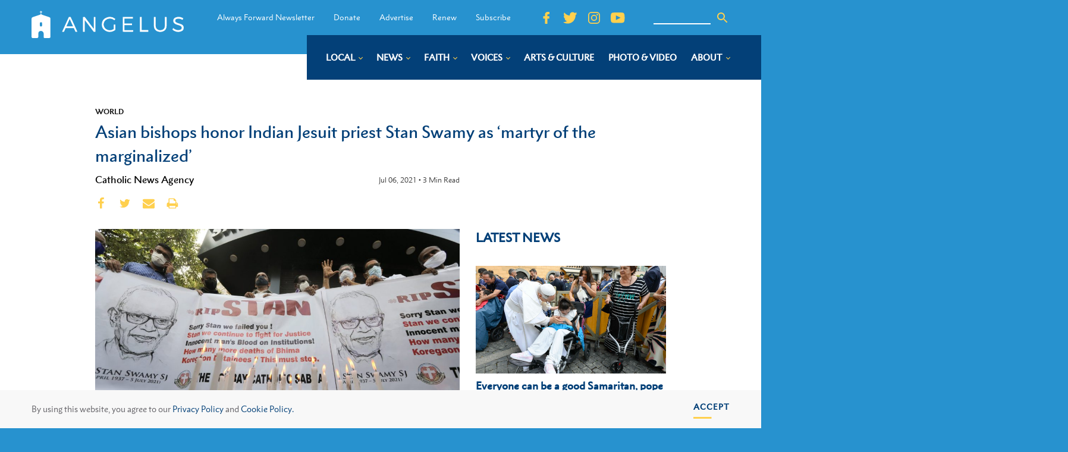

--- FILE ---
content_type: text/html; charset=UTF-8
request_url: https://angelusnews.com/news/world/asian-bishops-honor-indian-jesuit-priest-stan-swamy-as-martyr-of-the-marginalized/
body_size: 29775
content:
<!DOCTYPE html>
<html dir="ltr" lang="en-US" prefix="og: https://ogp.me/ns#" >
<head>
<meta charset="UTF-8">
<script>
var gform;gform||(document.addEventListener("gform_main_scripts_loaded",function(){gform.scriptsLoaded=!0}),window.addEventListener("DOMContentLoaded",function(){gform.domLoaded=!0}),gform={domLoaded:!1,scriptsLoaded:!1,initializeOnLoaded:function(o){gform.domLoaded&&gform.scriptsLoaded?o():!gform.domLoaded&&gform.scriptsLoaded?window.addEventListener("DOMContentLoaded",o):document.addEventListener("gform_main_scripts_loaded",o)},hooks:{action:{},filter:{}},addAction:function(o,n,r,t){gform.addHook("action",o,n,r,t)},addFilter:function(o,n,r,t){gform.addHook("filter",o,n,r,t)},doAction:function(o){gform.doHook("action",o,arguments)},applyFilters:function(o){return gform.doHook("filter",o,arguments)},removeAction:function(o,n){gform.removeHook("action",o,n)},removeFilter:function(o,n,r){gform.removeHook("filter",o,n,r)},addHook:function(o,n,r,t,i){null==gform.hooks[o][n]&&(gform.hooks[o][n]=[]);var e=gform.hooks[o][n];null==i&&(i=n+"_"+e.length),gform.hooks[o][n].push({tag:i,callable:r,priority:t=null==t?10:t})},doHook:function(n,o,r){var t;if(r=Array.prototype.slice.call(r,1),null!=gform.hooks[n][o]&&((o=gform.hooks[n][o]).sort(function(o,n){return o.priority-n.priority}),o.forEach(function(o){"function"!=typeof(t=o.callable)&&(t=window[t]),"action"==n?t.apply(null,r):r[0]=t.apply(null,r)})),"filter"==n)return r[0]},removeHook:function(o,n,t,i){var r;null!=gform.hooks[o][n]&&(r=(r=gform.hooks[o][n]).filter(function(o,n,r){return!!(null!=i&&i!=o.tag||null!=t&&t!=o.priority)}),gform.hooks[o][n]=r)}});
</script>

<meta name="viewport" content="width=device-width, initial-scale=1.0">
<!-- WP_HEAD() START -->
<link rel="preload" as="style" href="https://fonts.googleapis.com/css?family=Open+Sans:100,200,300,400,500,600,700,800,900|Source+Sans+Pro:100,200,300,400,500,600,700,800,900" >
<link rel="stylesheet" href="https://fonts.googleapis.com/css?family=Open+Sans:100,200,300,400,500,600,700,800,900|Source+Sans+Pro:100,200,300,400,500,600,700,800,900">

		<!-- All in One SEO Pro 4.7.2 - aioseo.com -->
		<meta name="description" content="“He died as a true disciple of Christ.”" />
		<meta name="robots" content="max-image-preview:large" />
		<link rel="canonical" href="https://angelusnews.com/news/world/asian-bishops-honor-indian-jesuit-priest-stan-swamy-as-martyr-of-the-marginalized/" />
		<meta name="generator" content="All in One SEO Pro (AIOSEO) 4.7.2" />
		<meta property="og:locale" content="en_US" />
		<meta property="og:site_name" content="Angelus News - Multimedia Catholic News" />
		<meta property="og:type" content="article" />
		<meta property="og:title" content="Asian bishops honor Indian Jesuit priest Stan Swamy as ‘martyr of the marginalized’" />
		<meta property="og:description" content="“He died as a true disciple of Christ.”" />
		<meta property="og:url" content="https://angelusnews.com/news/world/asian-bishops-honor-indian-jesuit-priest-stan-swamy-as-martyr-of-the-marginalized/" />
		<meta property="og:image" content="https://angelusnews.com/wp-content/uploads/2021/07/20210706T1045-OBIT-SWAMY-1251444-scaled-e1625670465347.jpg" />
		<meta property="og:image:secure_url" content="https://angelusnews.com/wp-content/uploads/2021/07/20210706T1045-OBIT-SWAMY-1251444-scaled-e1625670465347.jpg" />
		<meta property="article:published_time" content="2021-07-06T22:01:51+00:00" />
		<meta property="article:modified_time" content="2021-07-07T15:08:21+00:00" />
		<meta property="article:publisher" content="https://www.facebook.com/AngelusNews/" />
		<meta name="twitter:card" content="summary_large_image" />
		<meta name="twitter:site" content="@AngelusNews" />
		<meta name="twitter:title" content="Asian bishops honor Indian Jesuit priest Stan Swamy as ‘martyr of the marginalized’" />
		<meta name="twitter:description" content="“He died as a true disciple of Christ.”" />
		<meta name="twitter:creator" content="@AngelusNews" />
		<meta name="twitter:image" content="https://angelusnews.com/wp-content/uploads/2021/07/20210706T1045-OBIT-SWAMY-1251444-scaled-e1625670465347-1024x575.jpg" />
		<meta name="twitter:label1" content="Written by" />
		<meta name="twitter:data1" content="Catholic News Agency" />
		<meta name="twitter:label2" content="Est. reading time" />
		<meta name="twitter:data2" content="4 minutes" />
		<script type="application/ld+json" class="aioseo-schema">
			{"@context":"https:\/\/schema.org","@graph":[{"@type":"Article","@id":"https:\/\/angelusnews.com\/news\/world\/asian-bishops-honor-indian-jesuit-priest-stan-swamy-as-martyr-of-the-marginalized\/#article","name":"Asian bishops honor Indian Jesuit priest Stan Swamy as \u2018martyr of the marginalized\u2019","headline":"Asian bishops honor Indian Jesuit priest Stan Swamy as \u2018martyr of the marginalized\u2019","author":{"@id":"https:\/\/angelusnews.com\/author\/catholic-news-agency\/#author"},"publisher":{"@id":"https:\/\/angelusnews.com\/#organization"},"image":{"@type":"ImageObject","url":"https:\/\/angelusnews.com\/wp-content\/uploads\/2021\/07\/20210706T1045-OBIT-SWAMY-1251444-scaled-e1625670465347.jpg","width":2540,"height":1427,"caption":"People hold a banner during a prayer service for Jesuit Father Stan Swamy in Mumbai, India, July 6, 2021, after he died at a hospital the previous day. The 84-year-old priest, who had been under detention on dubious terrorism charges since October, was been moved to the hospital from jail in late May, under orders from a local court. (CNS photo\/Francis Mascarenhas, Reuters)"},"datePublished":"2021-07-06T15:01:51-07:00","dateModified":"2021-07-07T08:08:21-07:00","inLanguage":"en-US","mainEntityOfPage":{"@id":"https:\/\/angelusnews.com\/news\/world\/asian-bishops-honor-indian-jesuit-priest-stan-swamy-as-martyr-of-the-marginalized\/#webpage"},"isPartOf":{"@id":"https:\/\/angelusnews.com\/news\/world\/asian-bishops-honor-indian-jesuit-priest-stan-swamy-as-martyr-of-the-marginalized\/#webpage"},"articleSection":"World, Asia, Fr. Stan Swamy, India, Political Violence, catholic-news-agency"},{"@type":"BreadcrumbList","@id":"https:\/\/angelusnews.com\/news\/world\/asian-bishops-honor-indian-jesuit-priest-stan-swamy-as-martyr-of-the-marginalized\/#breadcrumblist","itemListElement":[{"@type":"ListItem","@id":"https:\/\/angelusnews.com\/#listItem","position":1,"name":"Home","item":"https:\/\/angelusnews.com\/","nextItem":"https:\/\/angelusnews.com\/news\/world\/asian-bishops-honor-indian-jesuit-priest-stan-swamy-as-martyr-of-the-marginalized\/#listItem"},{"@type":"ListItem","@id":"https:\/\/angelusnews.com\/news\/world\/asian-bishops-honor-indian-jesuit-priest-stan-swamy-as-martyr-of-the-marginalized\/#listItem","position":2,"name":"Asian bishops honor Indian Jesuit priest Stan Swamy as \u2018martyr of the marginalized\u2019","previousItem":"https:\/\/angelusnews.com\/#listItem"}]},{"@type":"Organization","@id":"https:\/\/angelusnews.com\/#organization","name":"Angelus News","description":"Multimedia Catholic News","url":"https:\/\/angelusnews.com\/","telephone":"+12136377360","logo":{"@type":"ImageObject","url":"https:\/\/angelusnews.com\/wp-content\/uploads\/2020\/09\/Angelus_Logo-scaled.png","@id":"https:\/\/angelusnews.com\/news\/world\/asian-bishops-honor-indian-jesuit-priest-stan-swamy-as-martyr-of-the-marginalized\/#organizationLogo","width":2560,"height":2560,"caption":"Angelus Logo"},"image":{"@id":"https:\/\/angelusnews.com\/news\/world\/asian-bishops-honor-indian-jesuit-priest-stan-swamy-as-martyr-of-the-marginalized\/#organizationLogo"},"sameAs":["https:\/\/www.facebook.com\/AngelusNews\/","https:\/\/twitter.com\/AngelusNews"]},{"@type":"Person","@id":"https:\/\/angelusnews.com\/author\/catholic-news-agency\/#author","url":"https:\/\/angelusnews.com\/author\/catholic-news-agency\/","name":"Catholic News Agency","image":{"@type":"ImageObject","url":"https:\/\/secure.gravatar.com\/avatar\/f34bb49421df54aca69185a194c93eb8?s=96&d=mm&r=g"}},{"@type":"WebPage","@id":"https:\/\/angelusnews.com\/news\/world\/asian-bishops-honor-indian-jesuit-priest-stan-swamy-as-martyr-of-the-marginalized\/#webpage","url":"https:\/\/angelusnews.com\/news\/world\/asian-bishops-honor-indian-jesuit-priest-stan-swamy-as-martyr-of-the-marginalized\/","name":"Asian bishops honor Indian Jesuit priest Stan Swamy as \u2018martyr of the marginalized\u2019","description":"\u201cHe died as a true disciple of Christ.\u201d","inLanguage":"en-US","isPartOf":{"@id":"https:\/\/angelusnews.com\/#website"},"breadcrumb":{"@id":"https:\/\/angelusnews.com\/news\/world\/asian-bishops-honor-indian-jesuit-priest-stan-swamy-as-martyr-of-the-marginalized\/#breadcrumblist"},"author":{"@id":"https:\/\/angelusnews.com\/author\/catholic-news-agency\/#author"},"creator":{"@id":"https:\/\/angelusnews.com\/author\/catholic-news-agency\/#author"},"image":{"@type":"ImageObject","url":"https:\/\/angelusnews.com\/wp-content\/uploads\/2021\/07\/20210706T1045-OBIT-SWAMY-1251444-scaled-e1625670465347.jpg","@id":"https:\/\/angelusnews.com\/news\/world\/asian-bishops-honor-indian-jesuit-priest-stan-swamy-as-martyr-of-the-marginalized\/#mainImage","width":2540,"height":1427,"caption":"People hold a banner during a prayer service for Jesuit Father Stan Swamy in Mumbai, India, July 6, 2021, after he died at a hospital the previous day. The 84-year-old priest, who had been under detention on dubious terrorism charges since October, was been moved to the hospital from jail in late May, under orders from a local court. (CNS photo\/Francis Mascarenhas, Reuters)"},"primaryImageOfPage":{"@id":"https:\/\/angelusnews.com\/news\/world\/asian-bishops-honor-indian-jesuit-priest-stan-swamy-as-martyr-of-the-marginalized\/#mainImage"},"datePublished":"2021-07-06T15:01:51-07:00","dateModified":"2021-07-07T08:08:21-07:00"},{"@type":"WebSite","@id":"https:\/\/angelusnews.com\/#website","url":"https:\/\/angelusnews.com\/","name":"Angelus News","alternateName":"Angelus","description":"Multimedia Catholic News","inLanguage":"en-US","publisher":{"@id":"https:\/\/angelusnews.com\/#organization"}}]}
		</script>
		<!-- All in One SEO Pro -->

<title>Asian bishops honor Indian Jesuit priest Stan Swamy as ‘martyr of the marginalized’</title>
<link rel="alternate" type="application/rss+xml" title="Angelus News &raquo; Feed" href="https://angelusnews.com/feed/" />
<link rel="alternate" type="application/rss+xml" title="Angelus News &raquo; Comments Feed" href="https://angelusnews.com/comments/feed/" />
<link rel="alternate" type="text/calendar" title="Angelus News &raquo; iCal Feed" href="https://angelusnews.com/events-calendar/?ical=1" />
<link rel="alternate" type="application/rss+xml" title="Angelus News &raquo; Asian bishops honor Indian Jesuit priest Stan Swamy as ‘martyr of the marginalized’ Comments Feed" href="https://angelusnews.com/news/world/asian-bishops-honor-indian-jesuit-priest-stan-swamy-as-martyr-of-the-marginalized/feed/" />
<!-- angelusnews.com is managing ads with Advanced Ads – https://wpadvancedads.com/ --><script id="angel-ready">
			window.advanced_ads_ready=function(e,a){a=a||"complete";var d=function(e){return"interactive"===a?"loading"!==e:"complete"===e};d(document.readyState)?e():document.addEventListener("readystatechange",(function(a){d(a.target.readyState)&&e()}),{once:"interactive"===a})},window.advanced_ads_ready_queue=window.advanced_ads_ready_queue||[];		</script>
		<link rel='stylesheet' id='tribe-events-pro-mini-calendar-block-styles-css' href='https://angelusnews.com/wp-content/plugins/events-calendar-pro/src/resources/css/tribe-events-pro-mini-calendar-block.min.css?ver=7.0.3' media='all' />
<style id='wp-block-library-inline-css'>
:root{--wp-admin-theme-color:#007cba;--wp-admin-theme-color--rgb:0,124,186;--wp-admin-theme-color-darker-10:#006ba1;--wp-admin-theme-color-darker-10--rgb:0,107,161;--wp-admin-theme-color-darker-20:#005a87;--wp-admin-theme-color-darker-20--rgb:0,90,135;--wp-admin-border-width-focus:2px;--wp-block-synced-color:#7a00df;--wp-block-synced-color--rgb:122,0,223;--wp-bound-block-color:var(--wp-block-synced-color)}@media (min-resolution:192dpi){:root{--wp-admin-border-width-focus:1.5px}}.wp-element-button{cursor:pointer}:root{--wp--preset--font-size--normal:16px;--wp--preset--font-size--huge:42px}:root .has-very-light-gray-background-color{background-color:#eee}:root .has-very-dark-gray-background-color{background-color:#313131}:root .has-very-light-gray-color{color:#eee}:root .has-very-dark-gray-color{color:#313131}:root .has-vivid-green-cyan-to-vivid-cyan-blue-gradient-background{background:linear-gradient(135deg,#00d084,#0693e3)}:root .has-purple-crush-gradient-background{background:linear-gradient(135deg,#34e2e4,#4721fb 50%,#ab1dfe)}:root .has-hazy-dawn-gradient-background{background:linear-gradient(135deg,#faaca8,#dad0ec)}:root .has-subdued-olive-gradient-background{background:linear-gradient(135deg,#fafae1,#67a671)}:root .has-atomic-cream-gradient-background{background:linear-gradient(135deg,#fdd79a,#004a59)}:root .has-nightshade-gradient-background{background:linear-gradient(135deg,#330968,#31cdcf)}:root .has-midnight-gradient-background{background:linear-gradient(135deg,#020381,#2874fc)}.has-regular-font-size{font-size:1em}.has-larger-font-size{font-size:2.625em}.has-normal-font-size{font-size:var(--wp--preset--font-size--normal)}.has-huge-font-size{font-size:var(--wp--preset--font-size--huge)}.has-text-align-center{text-align:center}.has-text-align-left{text-align:left}.has-text-align-right{text-align:right}#end-resizable-editor-section{display:none}.aligncenter{clear:both}.items-justified-left{justify-content:flex-start}.items-justified-center{justify-content:center}.items-justified-right{justify-content:flex-end}.items-justified-space-between{justify-content:space-between}.screen-reader-text{border:0;clip:rect(1px,1px,1px,1px);clip-path:inset(50%);height:1px;margin:-1px;overflow:hidden;padding:0;position:absolute;width:1px;word-wrap:normal!important}.screen-reader-text:focus{background-color:#ddd;clip:auto!important;clip-path:none;color:#444;display:block;font-size:1em;height:auto;left:5px;line-height:normal;padding:15px 23px 14px;text-decoration:none;top:5px;width:auto;z-index:100000}html :where(.has-border-color){border-style:solid}html :where([style*=border-top-color]){border-top-style:solid}html :where([style*=border-right-color]){border-right-style:solid}html :where([style*=border-bottom-color]){border-bottom-style:solid}html :where([style*=border-left-color]){border-left-style:solid}html :where([style*=border-width]){border-style:solid}html :where([style*=border-top-width]){border-top-style:solid}html :where([style*=border-right-width]){border-right-style:solid}html :where([style*=border-bottom-width]){border-bottom-style:solid}html :where([style*=border-left-width]){border-left-style:solid}html :where(img[class*=wp-image-]){height:auto;max-width:100%}:where(figure){margin:0 0 1em}html :where(.is-position-sticky){--wp-admin--admin-bar--position-offset:var(--wp-admin--admin-bar--height,0px)}@media screen and (max-width:600px){html :where(.is-position-sticky){--wp-admin--admin-bar--position-offset:0px}}
</style>
<style id='classic-theme-styles-inline-css'>
/*! This file is auto-generated */
.wp-block-button__link{color:#fff;background-color:#32373c;border-radius:9999px;box-shadow:none;text-decoration:none;padding:calc(.667em + 2px) calc(1.333em + 2px);font-size:1.125em}.wp-block-file__button{background:#32373c;color:#fff;text-decoration:none}
</style>
<style id='global-styles-inline-css'>
:root{--wp--preset--aspect-ratio--square: 1;--wp--preset--aspect-ratio--4-3: 4/3;--wp--preset--aspect-ratio--3-4: 3/4;--wp--preset--aspect-ratio--3-2: 3/2;--wp--preset--aspect-ratio--2-3: 2/3;--wp--preset--aspect-ratio--16-9: 16/9;--wp--preset--aspect-ratio--9-16: 9/16;--wp--preset--color--black: #000000;--wp--preset--color--cyan-bluish-gray: #abb8c3;--wp--preset--color--white: #ffffff;--wp--preset--color--pale-pink: #f78da7;--wp--preset--color--vivid-red: #cf2e2e;--wp--preset--color--luminous-vivid-orange: #ff6900;--wp--preset--color--luminous-vivid-amber: #fcb900;--wp--preset--color--light-green-cyan: #7bdcb5;--wp--preset--color--vivid-green-cyan: #00d084;--wp--preset--color--pale-cyan-blue: #8ed1fc;--wp--preset--color--vivid-cyan-blue: #0693e3;--wp--preset--color--vivid-purple: #9b51e0;--wp--preset--color--base: #ffffff;--wp--preset--color--contrast: #000000;--wp--preset--color--primary: #9DFF20;--wp--preset--color--secondary: #345C00;--wp--preset--color--tertiary: #F6F6F6;--wp--preset--gradient--vivid-cyan-blue-to-vivid-purple: linear-gradient(135deg,rgba(6,147,227,1) 0%,rgb(155,81,224) 100%);--wp--preset--gradient--light-green-cyan-to-vivid-green-cyan: linear-gradient(135deg,rgb(122,220,180) 0%,rgb(0,208,130) 100%);--wp--preset--gradient--luminous-vivid-amber-to-luminous-vivid-orange: linear-gradient(135deg,rgba(252,185,0,1) 0%,rgba(255,105,0,1) 100%);--wp--preset--gradient--luminous-vivid-orange-to-vivid-red: linear-gradient(135deg,rgba(255,105,0,1) 0%,rgb(207,46,46) 100%);--wp--preset--gradient--very-light-gray-to-cyan-bluish-gray: linear-gradient(135deg,rgb(238,238,238) 0%,rgb(169,184,195) 100%);--wp--preset--gradient--cool-to-warm-spectrum: linear-gradient(135deg,rgb(74,234,220) 0%,rgb(151,120,209) 20%,rgb(207,42,186) 40%,rgb(238,44,130) 60%,rgb(251,105,98) 80%,rgb(254,248,76) 100%);--wp--preset--gradient--blush-light-purple: linear-gradient(135deg,rgb(255,206,236) 0%,rgb(152,150,240) 100%);--wp--preset--gradient--blush-bordeaux: linear-gradient(135deg,rgb(254,205,165) 0%,rgb(254,45,45) 50%,rgb(107,0,62) 100%);--wp--preset--gradient--luminous-dusk: linear-gradient(135deg,rgb(255,203,112) 0%,rgb(199,81,192) 50%,rgb(65,88,208) 100%);--wp--preset--gradient--pale-ocean: linear-gradient(135deg,rgb(255,245,203) 0%,rgb(182,227,212) 50%,rgb(51,167,181) 100%);--wp--preset--gradient--electric-grass: linear-gradient(135deg,rgb(202,248,128) 0%,rgb(113,206,126) 100%);--wp--preset--gradient--midnight: linear-gradient(135deg,rgb(2,3,129) 0%,rgb(40,116,252) 100%);--wp--preset--font-size--small: clamp(0.875rem, 0.875rem + ((1vw - 0.2rem) * 0.227), 1rem);--wp--preset--font-size--medium: clamp(1rem, 1rem + ((1vw - 0.2rem) * 0.227), 1.125rem);--wp--preset--font-size--large: clamp(1.75rem, 1.75rem + ((1vw - 0.2rem) * 0.227), 1.875rem);--wp--preset--font-size--x-large: 2.25rem;--wp--preset--font-size--xx-large: clamp(6.1rem, 6.1rem + ((1vw - 0.2rem) * 7.091), 10rem);--wp--preset--font-family--dm-sans: "DM Sans", sans-serif;--wp--preset--font-family--ibm-plex-mono: 'IBM Plex Mono', monospace;--wp--preset--font-family--inter: "Inter", sans-serif;--wp--preset--font-family--system-font: -apple-system,BlinkMacSystemFont,"Segoe UI",Roboto,Oxygen-Sans,Ubuntu,Cantarell,"Helvetica Neue",sans-serif;--wp--preset--font-family--source-serif-pro: "Source Serif Pro", serif;--wp--preset--spacing--20: 0.44rem;--wp--preset--spacing--30: clamp(1.5rem, 5vw, 2rem);--wp--preset--spacing--40: clamp(1.8rem, 1.8rem + ((1vw - 0.48rem) * 2.885), 3rem);--wp--preset--spacing--50: clamp(2.5rem, 8vw, 4.5rem);--wp--preset--spacing--60: clamp(3.75rem, 10vw, 7rem);--wp--preset--spacing--70: clamp(5rem, 5.25rem + ((1vw - 0.48rem) * 9.096), 8rem);--wp--preset--spacing--80: clamp(7rem, 14vw, 11rem);--wp--preset--shadow--natural: 6px 6px 9px rgba(0, 0, 0, 0.2);--wp--preset--shadow--deep: 12px 12px 50px rgba(0, 0, 0, 0.4);--wp--preset--shadow--sharp: 6px 6px 0px rgba(0, 0, 0, 0.2);--wp--preset--shadow--outlined: 6px 6px 0px -3px rgba(255, 255, 255, 1), 6px 6px rgba(0, 0, 0, 1);--wp--preset--shadow--crisp: 6px 6px 0px rgba(0, 0, 0, 1);}:root :where(.is-layout-flow) > :first-child{margin-block-start: 0;}:root :where(.is-layout-flow) > :last-child{margin-block-end: 0;}:root :where(.is-layout-flow) > *{margin-block-start: 1.5rem;margin-block-end: 0;}:root :where(.is-layout-constrained) > :first-child{margin-block-start: 0;}:root :where(.is-layout-constrained) > :last-child{margin-block-end: 0;}:root :where(.is-layout-constrained) > *{margin-block-start: 1.5rem;margin-block-end: 0;}:root :where(.is-layout-flex){gap: 1.5rem;}:root :where(.is-layout-grid){gap: 1.5rem;}body .is-layout-flex{display: flex;}.is-layout-flex{flex-wrap: wrap;align-items: center;}.is-layout-flex > :is(*, div){margin: 0;}body .is-layout-grid{display: grid;}.is-layout-grid > :is(*, div){margin: 0;}.has-black-color{color: var(--wp--preset--color--black) !important;}.has-cyan-bluish-gray-color{color: var(--wp--preset--color--cyan-bluish-gray) !important;}.has-white-color{color: var(--wp--preset--color--white) !important;}.has-pale-pink-color{color: var(--wp--preset--color--pale-pink) !important;}.has-vivid-red-color{color: var(--wp--preset--color--vivid-red) !important;}.has-luminous-vivid-orange-color{color: var(--wp--preset--color--luminous-vivid-orange) !important;}.has-luminous-vivid-amber-color{color: var(--wp--preset--color--luminous-vivid-amber) !important;}.has-light-green-cyan-color{color: var(--wp--preset--color--light-green-cyan) !important;}.has-vivid-green-cyan-color{color: var(--wp--preset--color--vivid-green-cyan) !important;}.has-pale-cyan-blue-color{color: var(--wp--preset--color--pale-cyan-blue) !important;}.has-vivid-cyan-blue-color{color: var(--wp--preset--color--vivid-cyan-blue) !important;}.has-vivid-purple-color{color: var(--wp--preset--color--vivid-purple) !important;}.has-black-background-color{background-color: var(--wp--preset--color--black) !important;}.has-cyan-bluish-gray-background-color{background-color: var(--wp--preset--color--cyan-bluish-gray) !important;}.has-white-background-color{background-color: var(--wp--preset--color--white) !important;}.has-pale-pink-background-color{background-color: var(--wp--preset--color--pale-pink) !important;}.has-vivid-red-background-color{background-color: var(--wp--preset--color--vivid-red) !important;}.has-luminous-vivid-orange-background-color{background-color: var(--wp--preset--color--luminous-vivid-orange) !important;}.has-luminous-vivid-amber-background-color{background-color: var(--wp--preset--color--luminous-vivid-amber) !important;}.has-light-green-cyan-background-color{background-color: var(--wp--preset--color--light-green-cyan) !important;}.has-vivid-green-cyan-background-color{background-color: var(--wp--preset--color--vivid-green-cyan) !important;}.has-pale-cyan-blue-background-color{background-color: var(--wp--preset--color--pale-cyan-blue) !important;}.has-vivid-cyan-blue-background-color{background-color: var(--wp--preset--color--vivid-cyan-blue) !important;}.has-vivid-purple-background-color{background-color: var(--wp--preset--color--vivid-purple) !important;}.has-black-border-color{border-color: var(--wp--preset--color--black) !important;}.has-cyan-bluish-gray-border-color{border-color: var(--wp--preset--color--cyan-bluish-gray) !important;}.has-white-border-color{border-color: var(--wp--preset--color--white) !important;}.has-pale-pink-border-color{border-color: var(--wp--preset--color--pale-pink) !important;}.has-vivid-red-border-color{border-color: var(--wp--preset--color--vivid-red) !important;}.has-luminous-vivid-orange-border-color{border-color: var(--wp--preset--color--luminous-vivid-orange) !important;}.has-luminous-vivid-amber-border-color{border-color: var(--wp--preset--color--luminous-vivid-amber) !important;}.has-light-green-cyan-border-color{border-color: var(--wp--preset--color--light-green-cyan) !important;}.has-vivid-green-cyan-border-color{border-color: var(--wp--preset--color--vivid-green-cyan) !important;}.has-pale-cyan-blue-border-color{border-color: var(--wp--preset--color--pale-cyan-blue) !important;}.has-vivid-cyan-blue-border-color{border-color: var(--wp--preset--color--vivid-cyan-blue) !important;}.has-vivid-purple-border-color{border-color: var(--wp--preset--color--vivid-purple) !important;}.has-vivid-cyan-blue-to-vivid-purple-gradient-background{background: var(--wp--preset--gradient--vivid-cyan-blue-to-vivid-purple) !important;}.has-light-green-cyan-to-vivid-green-cyan-gradient-background{background: var(--wp--preset--gradient--light-green-cyan-to-vivid-green-cyan) !important;}.has-luminous-vivid-amber-to-luminous-vivid-orange-gradient-background{background: var(--wp--preset--gradient--luminous-vivid-amber-to-luminous-vivid-orange) !important;}.has-luminous-vivid-orange-to-vivid-red-gradient-background{background: var(--wp--preset--gradient--luminous-vivid-orange-to-vivid-red) !important;}.has-very-light-gray-to-cyan-bluish-gray-gradient-background{background: var(--wp--preset--gradient--very-light-gray-to-cyan-bluish-gray) !important;}.has-cool-to-warm-spectrum-gradient-background{background: var(--wp--preset--gradient--cool-to-warm-spectrum) !important;}.has-blush-light-purple-gradient-background{background: var(--wp--preset--gradient--blush-light-purple) !important;}.has-blush-bordeaux-gradient-background{background: var(--wp--preset--gradient--blush-bordeaux) !important;}.has-luminous-dusk-gradient-background{background: var(--wp--preset--gradient--luminous-dusk) !important;}.has-pale-ocean-gradient-background{background: var(--wp--preset--gradient--pale-ocean) !important;}.has-electric-grass-gradient-background{background: var(--wp--preset--gradient--electric-grass) !important;}.has-midnight-gradient-background{background: var(--wp--preset--gradient--midnight) !important;}.has-small-font-size{font-size: var(--wp--preset--font-size--small) !important;}.has-medium-font-size{font-size: var(--wp--preset--font-size--medium) !important;}.has-large-font-size{font-size: var(--wp--preset--font-size--large) !important;}.has-x-large-font-size{font-size: var(--wp--preset--font-size--x-large) !important;}
</style>
<link rel='stylesheet' id='bcct_style-css' href='https://angelusnews.com/wp-content/plugins/better-click-to-tweet/assets/css/styles.css?ver=3.0' media='all' />
<link rel='stylesheet' id='beardbalm/main.ts-css' href='https://angelusnews.com/wp-content/plugins/nitrogen/assets/dist/assets/main.78190db5.css?ver=6.6.2' media='all' />
<link rel='stylesheet' id='oxygen-css' href='https://angelusnews.com/wp-content/plugins/oxygen/component-framework/oxygen.css?ver=4.3' media='all' />
<script type="module" src="https://angelusnews.com/wp-content/plugins/nitrogen/assets/dist/assets/main.f45c0f1c.js?ver=1" id="module/beardbalm/main.ts-js"></script>
<script src="https://angelusnews.com/wp-includes/js/jquery/jquery.min.js?ver=3.7.1" id="jquery-core-js"></script>
<link rel="https://api.w.org/" href="https://angelusnews.com/wp-json/" /><link rel="alternate" title="JSON" type="application/json" href="https://angelusnews.com/wp-json/wp/v2/posts/103844" /><link rel="EditURI" type="application/rsd+xml" title="RSD" href="https://angelusnews.com/xmlrpc.php?rsd" />
<meta name="generator" content="WordPress 6.6.2" />
<link rel='shortlink' href='https://angelusnews.com/?p=103844' />
<link rel="alternate" title="oEmbed (JSON)" type="application/json+oembed" href="https://angelusnews.com/wp-json/oembed/1.0/embed?url=https%3A%2F%2Fangelusnews.com%2Fnews%2Fworld%2Fasian-bishops-honor-indian-jesuit-priest-stan-swamy-as-martyr-of-the-marginalized%2F" />
<link rel="alternate" title="oEmbed (XML)" type="text/xml+oembed" href="https://angelusnews.com/wp-json/oembed/1.0/embed?url=https%3A%2F%2Fangelusnews.com%2Fnews%2Fworld%2Fasian-bishops-honor-indian-jesuit-priest-stan-swamy-as-martyr-of-the-marginalized%2F&#038;format=xml" />

<link rel="stylesheet" type="text/css" href="//cdnjs.cloudflare.com/ajax/libs/cookieconsent2/3.1.0/cookieconsent.min.css" />
  <script src="//cdnjs.cloudflare.com/ajax/libs/cookieconsent2/3.1.0/cookieconsent.min.js"></script>
  <script>
  window.addEventListener("load", function(){
  window.cookieconsent.initialise({
    "palette": {
      "popup": {
        "background": "#F8F8F8",
        "text": "#636267"
      },
      "button": {
        "background": "#9A6D32",
        "text": "#ffffff",
      }
    },
    "showLink": false,
    "content": {
      "message": "By using this website, you agree to our <a href=\"https://angelusnews.com/privacy-policy/\" target=\"_blank\">Privacy Policy</a> and <a href=\"https://angelusnews.com/cookie-policy/\" target=\"_blank\">Cookie Policy.</a>",
      "dismiss": "Accept"
    }
  })});
  </script><meta name="cronrate" content=""/><meta name="tec-api-version" content="v1"><meta name="tec-api-origin" content="https://angelusnews.com"><link rel="alternate" href="https://angelusnews.com/wp-json/tribe/events/v1/" />
<!-- Global site tag (gtag.js) - Google Analytics -->
<script async src="https://www.googletagmanager.com/gtag/js?id=UA-49484207-1"></script>
<script>
  window.dataLayer = window.dataLayer || [];
  function gtag(){dataLayer.push(arguments);}
  gtag('js', new Date());

  gtag('config', 'UA-49484207-1');
</script>
<style type="text/css">

@import url("https://fast.fonts.net/t/1.css?apiType=css&projectid=231e9212-86c6-4e2b-9ce3-b90af73f3bc7");
    @font-face{
        font-family:"Electra LT W01 Regular";
        src:url("/Fonts/ad23e8ea-1700-49f6-a88a-5986f18d751a.woff2") format("woff2"),url("/Fonts/d6007f62-efda-45fe-8db8-a3ec5b2ea83f.woff") format("woff");
    }
    @font-face{
        font-family:"Electra LT W01 Bold";
        src:url("/Fonts/14d09800-0287-4029-a16e-06ef1be45b44.woff2") format("woff2"),url("/Fonts/0d50965f-0a17-4888-83b1-1d01986f3ebd.woff") format("woff");
    }
    @font-face{
        font-family:"Electra LT W01 Display";
        src:url("/Fonts/46ddaa3a-bce8-4eee-9aee-c9118a6ee027.woff2") format("woff2"),url("/Fonts/79b5fdb7-61b0-4182-a028-2cc36f481650.woff") format("woff");
    }
    @font-face{
        font-family:"Metro Nova W01 Light";
        src:url("/Fonts/cb95722b-c43c-4d13-82de-96551794176e.woff2") format("woff2"),url("/Fonts/4dc3217d-f0fd-4c69-8e25-780e1dce8708.woff") format("woff");
    }
    @font-face{
        font-family:"Metro Nova W01SC Light1151130";
        src:url("/Fonts/755b90a8-43b2-4781-b1f7-4f385d8d2984.woff2") format("woff2"),url("/Fonts/cd2d6250-62b7-4bc8-b884-69422d57a7ef.woff") format("woff");
    }
    @font-face{
        font-family:"MetroNovaW01-LightItali";
        src:url("/Fonts/f1745226-2fea-4d4b-a1d6-63e59be4777a.woff2") format("woff2"),url("/Fonts/406f8dc9-748b-418f-9854-665f5907f8f8.woff") format("woff");
    }
    @font-face{
        font-family:"Metro Nova W01 Regular";
        src:url("/Fonts/90eecb9f-f7d0-4d66-b706-dcb81fac868a.woff2") format("woff2"),url("/Fonts/42b33c87-5018-4ce5-9e1e-566624c6c7a3.woff") format("woff");
    }
    @font-face{
        font-family:"Metro Nova W01SC Medium1151142";
        src:url("/Fonts/94057282-34a6-4f38-94bd-db002e978e4e.woff2") format("woff2"),url("/Fonts/e7083349-3afd-4233-a3d3-ac7c6cc44058.woff") format("woff");
    }
    @font-face{
        font-family:"Metro Nova W01 Bold";
        src:url("/Fonts/5b424433-17f6-4b14-adfa-e878498425b8.woff2") format("woff2"),url("/Fonts/1348d77c-269d-45be-9e15-e75b8b583b59.woff") format("woff");
    }

</style><style id='wp-fonts-local'>
@font-face{font-family:"DM Sans";font-style:normal;font-weight:400;font-display:fallback;src:url('https://angelusnews.com/wp-content/themes/oxygen-is-not-a-theme/assets/fonts/dm-sans/DMSans-Regular.woff2') format('woff2');font-stretch:normal;}
@font-face{font-family:"DM Sans";font-style:italic;font-weight:400;font-display:fallback;src:url('https://angelusnews.com/wp-content/themes/oxygen-is-not-a-theme/assets/fonts/dm-sans/DMSans-Regular-Italic.woff2') format('woff2');font-stretch:normal;}
@font-face{font-family:"DM Sans";font-style:normal;font-weight:700;font-display:fallback;src:url('https://angelusnews.com/wp-content/themes/oxygen-is-not-a-theme/assets/fonts/dm-sans/DMSans-Bold.woff2') format('woff2');font-stretch:normal;}
@font-face{font-family:"DM Sans";font-style:italic;font-weight:700;font-display:fallback;src:url('https://angelusnews.com/wp-content/themes/oxygen-is-not-a-theme/assets/fonts/dm-sans/DMSans-Bold-Italic.woff2') format('woff2');font-stretch:normal;}
@font-face{font-family:"IBM Plex Mono";font-style:normal;font-weight:300;font-display:block;src:url('https://angelusnews.com/wp-content/themes/oxygen-is-not-a-theme/assets/fonts/ibm-plex-mono/IBMPlexMono-Light.woff2') format('woff2');font-stretch:normal;}
@font-face{font-family:"IBM Plex Mono";font-style:normal;font-weight:400;font-display:block;src:url('https://angelusnews.com/wp-content/themes/oxygen-is-not-a-theme/assets/fonts/ibm-plex-mono/IBMPlexMono-Regular.woff2') format('woff2');font-stretch:normal;}
@font-face{font-family:"IBM Plex Mono";font-style:italic;font-weight:400;font-display:block;src:url('https://angelusnews.com/wp-content/themes/oxygen-is-not-a-theme/assets/fonts/ibm-plex-mono/IBMPlexMono-Italic.woff2') format('woff2');font-stretch:normal;}
@font-face{font-family:"IBM Plex Mono";font-style:normal;font-weight:700;font-display:block;src:url('https://angelusnews.com/wp-content/themes/oxygen-is-not-a-theme/assets/fonts/ibm-plex-mono/IBMPlexMono-Bold.woff2') format('woff2');font-stretch:normal;}
@font-face{font-family:Inter;font-style:normal;font-weight:200 900;font-display:fallback;src:url('https://angelusnews.com/wp-content/themes/oxygen-is-not-a-theme/assets/fonts/inter/Inter-VariableFont_slnt,wght.ttf') format('truetype');font-stretch:normal;}
@font-face{font-family:"Source Serif Pro";font-style:normal;font-weight:200 900;font-display:fallback;src:url('https://angelusnews.com/wp-content/themes/oxygen-is-not-a-theme/assets/fonts/source-serif-pro/SourceSerif4Variable-Roman.ttf.woff2') format('woff2');font-stretch:normal;}
@font-face{font-family:"Source Serif Pro";font-style:italic;font-weight:200 900;font-display:fallback;src:url('https://angelusnews.com/wp-content/themes/oxygen-is-not-a-theme/assets/fonts/source-serif-pro/SourceSerif4Variable-Italic.ttf.woff2') format('woff2');font-stretch:normal;}
</style>
<link rel="icon" href="https://angelusnews.com/wp-content/uploads/2019/06/AN-Favicon-150x150.png" sizes="32x32" />
<link rel="icon" href="https://angelusnews.com/wp-content/uploads/2019/06/AN-Favicon-200x200.png" sizes="192x192" />
<link rel="apple-touch-icon" href="https://angelusnews.com/wp-content/uploads/2019/06/AN-Favicon-200x200.png" />
<meta name="msapplication-TileImage" content="https://angelusnews.com/wp-content/uploads/2019/06/AN-Favicon-300x300.png" />
<link rel='stylesheet' id='oxygen-cache-98-css' href='//angelusnews.com/wp-content/uploads/oxygen/css/98.css?cache=1727365484&#038;ver=6.6.2' media='all' />
<link rel='stylesheet' id='oxygen-cache-132-css' href='//angelusnews.com/wp-content/uploads/oxygen/css/132.css?cache=1727365483&#038;ver=6.6.2' media='all' />
<link rel='stylesheet' id='oxygen-universal-styles-css' href='//angelusnews.com/wp-content/uploads/oxygen/css/universal.css?cache=1744137301&#038;ver=6.6.2' media='all' />
<!-- END OF WP_HEAD() -->
</head>
<body class="post-template-default single single-post postid-103844 single-format-standard wp-embed-responsive world oxygen-body tribe-no-js aa-prefix-angel-" >




						<div id="code_block-34-9" class="ct-code-block" ><header class="tw-w-full tw-fixed tw-top-0 tw-left-0 sm:tw-relative tw-z-[200]">
  <div class="tw-flex tw-justify-between tw-items-center tw-bg-light-blue tw-px-[4.167vw] tw-py-4 xl:tw-pr-[16.667vw]">
    <div class="tw-w-48 sm:tw-w-[16rem] lg:tw-w-[18rem] xl:tw-w-[22rem]">
      <a href="/" class="tw-inline-flex tw-w-full">
        <svg width="229" height="42" fill="none" viewBox="0 0 229 42" xmlns="http://www.w3.org/2000/svg" class="tw-w-full tw-h-auto">
          <path d="M96.224 32.344H93.53c-4.39-5.885-8.805-11.815-13.24-17.723-.069.023-.136.023-.204.045v17.655a11.55 11.55 0 0 1-2.648.023V9.8c.9-.2 1.83-.223 2.738-.068 4.391 5.884 8.805 11.837 13.24 17.768a.698.698 0 0 1 .181-.046V9.82a5.337 5.337 0 0 1 2.604-.023c.023 7.45.023 14.942.023 22.547ZM152.513 9.664c.091.828.091 1.663 0 2.49h-12.63a67.602 67.602 0 0 0 0 7.425h11.272a8.65 8.65 0 0 1 .045 2.535h-11.341v7.718h13.06a9.447 9.447 0 0 1 0 2.4c-.656.203-14.961.203-15.685 0V9.664h15.279ZM56.135 9.664c.873-.07 1.75-.085 2.625-.045.497.656 10.05 22.069 10.117 22.703H66.14c-.815-1.834-1.652-3.69-2.49-5.564H51.314a896.445 896.445 0 0 1-2.49 5.564c-.949.076-1.902.084-2.852.023 3.418-7.651 6.79-15.166 10.163-22.68Zm6.338 14.374c-1.68-3.78-3.304-7.447-5.024-11.318-1.698 3.893-3.305 7.538-4.957 11.318h9.981ZM212.018 28.95c.321-.801.707-1.573 1.155-2.31a15.52 15.52 0 0 0 2.852 1.948 9.596 9.596 0 0 0 7.768.68 3.018 3.018 0 0 0 2.15-2.49 3.177 3.177 0 0 0-1.517-3.214 18.076 18.076 0 0 0-4.753-1.811 11.53 11.53 0 0 1-4.845-2.422 5.442 5.442 0 0 1-.44-7.198 5.441 5.441 0 0 1 2.048-1.607c4.028-1.834 7.945-1.176 11.679.951.069.045.114.09.227.182a14.719 14.719 0 0 1-1.086 2.331c-.362.023-.566-.204-.815-.315a10.408 10.408 0 0 0-8.082-1.018 2.643 2.643 0 0 0-2.105 2.241 3.046 3.046 0 0 0 1.426 2.987 12.573 12.573 0 0 0 3.645 1.517c1.366.384 2.705.86 4.007 1.426a5.608 5.608 0 0 1 3.599 5.522 5.7 5.7 0 0 1-4.074 5.432 11.989 11.989 0 0 1-10.14-.814 8.67 8.67 0 0 1-2.699-2.019ZM126.097 12.81c-.431.566-.905 1.177-1.336 1.766-.385 0-.543-.249-.747-.385a9.89 9.89 0 0 0-12.787.502 8.804 8.804 0 0 0 2.784 14.508 9.94 9.94 0 0 0 9.121-.747 1.018 1.018 0 0 0 .544-1.041c-.023-1.698 0-3.418 0-5.116-.055-.325 0-.66.159-.95a7.698 7.698 0 0 1 2.037-.046.883.883 0 0 1 .227.68v6.948a1.117 1.117 0 0 1-.476.973c-4.255 2.988-9.823 3.757-14.485.77a10.837 10.837 0 0 1-5.319-10.392 10.818 10.818 0 0 1 7.221-9.778 12.374 12.374 0 0 1 12.491 1.697.96.96 0 0 1 .566.611ZM200.702 9.642a13.35 13.35 0 0 1 2.331 0 1.071 1.071 0 0 1 .227.86c0 4.304.068 8.624-.023 12.924-.068 3.01-1.018 5.704-3.667 7.47a10.734 10.734 0 0 1-8.194 1.403 8.397 8.397 0 0 1-7.22-8.556c-.045-4.436-.022-8.85 0-13.287 0-.227.023-.476.045-.77a9.549 9.549 0 0 1 2.399-.068c.175.318.238.684.181 1.041 0 4.143-.023 8.285.023 12.427a6.757 6.757 0 0 0 1.766 4.866 6.975 6.975 0 0 0 6.292 1.834c3.622-.476 5.636-2.807 5.659-6.474.022-4.21 0-8.42 0-12.63a2.863 2.863 0 0 1 .181-1.04ZM163.128 32.299V9.664a16.562 16.562 0 0 1 2.604-.023v20.146h9.888c.124.833.124 1.68 0 2.513l-12.492-.001ZM28.448 12.63a2.743 2.743 0 0 0-2.06-2.852c-1.784-.59-3.576-1.177-5.341-1.81a53.535 53.535 0 0 1-6.293-2.332 4.235 4.235 0 0 1 .068-2.966c.544-.565 1.268-.226 1.652-.84-.476-.452-1.245-.09-1.68-.61-.352-.292-.012-.993-.6-1.22-.499.362-.16 1.132-.77 1.403-.386.34-1.11-.113-1.426.544.476.476 1.245.159 1.72.84.277.907.261 1.879-.046 2.776a5.834 5.834 0 0 1-2.263 1.019c-3.078 1.046-6.16 2.13-9.258 3.15a2.766 2.766 0 0 0-2.15 2.784v27.389c0 1.47.748 2.104 2.173 2.082a242.24 242.24 0 0 1 5.794 0c1.517.023 2.242-.656 2.218-2.196-.023-1.607-.068-3.214.046-4.798a4.12 4.12 0 0 1 4.119-3.938 4.071 4.071 0 0 1 3.87 4.165c.045 1.607.023 3.214.023 4.798a1.752 1.752 0 0 0 1.947 1.97h6.134c1.449 0 2.105-.725 2.105-2.15.023-9.077.029-18.147.018-27.208ZM15.71 23.766a3.193 3.193 0 0 1-2.897.045 14.696 14.696 0 0 1-.114-5.614 3.388 3.388 0 0 1 2.898-.226c.467 1.899.505 3.879.113 5.795Z" fill="#fff" />
        </svg>
      </a>
    </div>
    <div class="tw-flex tw-items-center tw-justify-end md:tw-pb-8">
      <div class="tw-flex tw-items-center -tw-m-6">
        <div class="tw-p-6 tw-hidden md:tw-block">
          <div class="menu-header-top-container"><ul id="secondary-menu" class="tw-list-none tw-flex tw-p-0 -tw-m-4 tw-text-[0.8rem] [&amp;_li]:tw-p-4 [&amp;_a]:tw-text-white [&amp;_a:hover]:tw-text-yellow"><li id="menu-item-2138" class="menu-item menu-item-type-custom menu-item-object-custom menu-item-2138"><a href="https://newsletter.angelusnews.com/"><span>Always Forward Newsletter</span></a></li>
<li id="menu-item-2153" class="menu-item menu-item-type-custom menu-item-object-custom menu-item-2153"><a href="https://www.givecentral.org/appeals-form-registration/acp5d309dac3a157/user/guest"><span>Donate</span></a></li>
<li id="menu-item-64" class="menu-item menu-item-type-post_type menu-item-object-page menu-item-64"><a href="https://angelusnews.com/advertise/"><span>Advertise</span></a></li>
<li id="menu-item-2139" class="menu-item menu-item-type-custom menu-item-object-custom menu-item-2139"><a href="https://subscribe.angelusnews.com/ANG/?f=renew"><span>Renew</span></a></li>
<li id="menu-item-2137" class="menu-item menu-item-type-custom menu-item-object-custom menu-item-2137"><a href="https://subscribe.angelusnews.com/ANG/?f=introwebsug&#038;s=I26HOM1"><span>Subscribe</span></a></li>
</ul></div>        </div>
        <div class="tw-p-6 tw-hidden md:tw-block">
          
<ul class="tw-list-none tw-p-0 tw-flex tw-flex-wrap -tw-m-3 md:-tw-m-2">
      <li class="tw-p-3 md:tw-p-2">
      <a href="https://www.facebook.com/AngelusNews/" target="_blank" rel="noopener noreferrer" class="tw-flex !tw-text-yellow hover:!tw-text-white [&_svg]:tw-h-6 [&_svg]:tw-w-6 md:[&_svg]:tw-h-5 md:[&_svg]:tw-w-5 ">
        <svg xmlns="http://www.w3.org/2000/svg" width="11" height="20" viewBox="0 0 11 20" fill="none" aria-hidden="true" role="presentation"><path d="M10.0749 0.00731166H7.56403C6.93432 -0.0295767 6.30427 0.0734213 5.7164 0.309354C5.12854 0.545287 4.59654 0.908664 4.15631 1.37496C3.71608 1.84126 3.37786 2.39962 3.16449 3.01237C2.95111 3.62512 2.86754 4.278 2.91942 4.92693V7.19635H0.395321C0.290476 7.19635 0.189924 7.23934 0.115787 7.31588C0.04165 7.39242 0 7.49623 0 7.60447V10.8899C0 10.9981 0.04165 11.102 0.115787 11.1785C0.189924 11.255 0.290476 11.298 0.395321 11.298H2.91942V19.5919C2.91942 19.7001 2.96107 19.8039 3.03521 19.8805C3.10934 19.957 3.20989 20 3.31474 20H6.60963C6.71448 20 6.81503 19.957 6.88917 19.8805C6.9633 19.8039 7.00495 19.7001 7.00495 19.5919V11.298H9.96242C10.0673 11.298 10.1678 11.255 10.242 11.1785C10.3161 11.102 10.3577 10.9981 10.3577 10.8899V7.60447C10.3577 7.49623 10.3161 7.39242 10.242 7.31588C10.1678 7.23934 10.0673 7.19635 9.96242 7.19635H7.0033V5.27358C7.0033 4.34976 7.21667 3.88017 8.38279 3.88017H10.0749C10.1797 3.88017 10.2803 3.83717 10.3544 3.76063C10.4286 3.6841 10.4702 3.58029 10.4702 3.47205V0.418845C10.4707 0.364964 10.4607 0.311526 10.4411 0.261616C10.4214 0.211706 10.3924 0.166312 10.3556 0.128052C10.3189 0.089792 10.2751 0.0594244 10.2269 0.0387013C10.1788 0.0179782 10.1271 0.00730978 10.0749 0.00731166V0.00731166Z" fill="currentColor"/></svg>      </a>
    </li>
      <li class="tw-p-3 md:tw-p-2">
      <a href="https://twitter.com/angelusnews" target="_blank" rel="noopener noreferrer" class="tw-flex !tw-text-yellow hover:!tw-text-white [&_svg]:tw-h-6 [&_svg]:tw-w-6 md:[&_svg]:tw-h-5 md:[&_svg]:tw-w-5 ">
        <svg xmlns="http://www.w3.org/2000/svg" width="25" height="20" viewBox="0 0 25 20" fill="none" aria-hidden="true" role="presentation"><path d="M23.782 2.32636C23.2583 2.56296 22.7144 2.74992 22.1571 2.88488C22.7758 2.28709 23.2367 1.53984 23.4972 0.712264V0.712264C23.5134 0.659937 23.5136 0.603843 23.4979 0.551367C23.4822 0.498891 23.4513 0.452491 23.4092 0.418285C23.3671 0.384079 23.3159 0.363671 23.2622 0.359742C23.2086 0.355813 23.155 0.368548 23.1086 0.396275C22.3336 0.865226 21.4963 1.21786 20.6227 1.4433C20.5718 1.4567 20.5195 1.46358 20.4669 1.4638C20.3061 1.463 20.1512 1.40224 20.0314 1.293C19.1003 0.457024 17.9016 -0.00285957 16.661 1.33798e-05C16.115 0.00133458 15.5723 0.0865527 15.0512 0.252801C14.2386 0.511876 13.5058 0.981344 12.9242 1.61538C12.3426 2.24942 11.9321 3.02638 11.7328 3.87042C11.5843 4.49441 11.5435 5.14002 11.6122 5.7783C11.6152 5.80438 11.6126 5.8308 11.6048 5.85582C11.5971 5.88084 11.5842 5.9039 11.567 5.92348C11.5504 5.94408 11.5297 5.96094 11.5064 5.973C11.483 5.98505 11.4575 5.99204 11.4313 5.99351H11.4129C9.63631 5.82839 7.91032 5.30125 6.33723 4.44336C4.76414 3.58547 3.37598 2.41428 2.25504 0.999213V0.999213C2.22787 0.965379 2.19309 0.938734 2.15365 0.921546C2.11422 0.904358 2.0713 0.897134 2.02854 0.900488C1.98578 0.903842 1.94444 0.917678 1.90805 0.940813C1.87166 0.963949 1.84128 0.995701 1.81951 1.03337V1.03337C1.25309 2.02834 1.02701 3.18703 1.1768 4.32728C1.32659 5.46754 1.84376 6.52471 2.64701 7.33261C2.24192 7.23476 1.85189 7.08074 1.48783 6.87485V6.87485C1.44755 6.85211 1.40217 6.84041 1.35612 6.84089C1.31007 6.84136 1.26493 6.854 1.22511 6.87758C1.18528 6.90115 1.15213 6.93485 1.12889 6.97538C1.10565 7.01592 1.09312 7.06191 1.09251 7.10886V7.10886C1.0801 8.11346 1.35398 9.10013 1.88089 9.94908C2.40781 10.798 3.16509 11.4728 4.06081 11.8914H3.95025C3.66221 11.8888 3.37505 11.8585 3.09259 11.8008V11.8008C3.04811 11.7927 3.00233 11.7962 2.95955 11.8111C2.91678 11.826 2.87843 11.8517 2.8481 11.8859C2.81778 11.9201 2.79648 11.9616 2.78621 12.0064C2.77594 12.0513 2.77704 12.0981 2.7894 12.1424V12.1424C3.07648 13.051 3.60358 13.8614 4.3128 14.4845C5.02203 15.1076 5.88594 15.5194 6.80968 15.6747C5.25683 16.7387 3.42742 17.305 1.55651 17.3007H0.973573C0.886515 17.2999 0.801713 17.3289 0.732763 17.3831C0.663813 17.4373 0.614708 17.5136 0.593322 17.5996C0.572481 17.6864 0.580023 17.7778 0.614797 17.8598C0.649572 17.9418 0.709676 18.01 0.78596 18.054C2.91321 19.3224 5.33203 19.9937 7.79632 19.9994C9.86195 20.0185 11.9066 19.576 13.7865 18.703C15.4605 17.9098 16.9531 16.7683 18.1686 15.3518C19.3282 14.006 20.2366 12.4552 20.8488 10.776C21.442 9.17213 21.7511 7.47359 21.7618 5.75951V5.68094C21.7624 5.5497 21.7917 5.42025 21.8476 5.30205C21.9036 5.18385 21.9847 5.07988 22.0851 4.99772C22.8662 4.35134 23.5478 3.58902 24.1069 2.73628C24.1399 2.68694 24.1561 2.62787 24.1528 2.56824C24.1496 2.5086 24.1271 2.45172 24.089 2.4064C24.0508 2.36108 23.9991 2.32984 23.9418 2.31754C23.8844 2.30523 23.8247 2.31253 23.7719 2.33831L23.782 2.32636Z" fill="currentColor"/></svg>      </a>
    </li>
      <li class="tw-p-3 md:tw-p-2">
      <a href="https://www.instagram.com/angelusnews/" target="_blank" rel="noopener noreferrer" class="tw-flex !tw-text-yellow hover:!tw-text-white [&_svg]:tw-h-6 [&_svg]:tw-w-6 md:[&_svg]:tw-h-5 md:[&_svg]:tw-w-5 ">
        <svg xmlns="http://www.w3.org/2000/svg" fill="none" viewBox="0 0 20 20" width="20" height="20" aria-hidden="true" role="presentation"><path fill="currentColor" d="M14.481 0H5.519A5.526 5.526 0 0 0 0 5.52v8.961A5.526 5.526 0 0 0 5.52 20h8.961A5.526 5.526 0 0 0 20 14.481V5.519A5.526 5.526 0 0 0 14.481 0Zm3.741 14.481a3.75 3.75 0 0 1-3.741 3.741H5.519a3.75 3.75 0 0 1-3.745-3.745V5.52A3.75 3.75 0 0 1 5.52 1.774h8.962a3.75 3.75 0 0 1 3.741 3.745v8.962Z"/><path fill="currentColor" d="M10 4.847a5.153 5.153 0 1 0 0 10.307 5.153 5.153 0 0 0 0-10.307Zm0 8.533a3.379 3.379 0 1 1 0-6.758 3.379 3.379 0 0 1 0 6.758ZM15.37 3.343a1.3 1.3 0 1 0 .002 2.6 1.3 1.3 0 0 0-.002-2.6Z"/></svg>      </a>
    </li>
      <li class="tw-p-3 md:tw-p-2">
      <a href="https://www.youtube.com/user/AngelusNews" target="_blank" rel="noopener noreferrer" class="tw-flex !tw-text-yellow hover:!tw-text-white [&_svg]:tw-h-6 [&_svg]:tw-w-6 md:[&_svg]:tw-h-5 md:[&_svg]:tw-w-5 ">
        <svg xmlns="http://www.w3.org/2000/svg" fill="currentColor" viewBox="0 0 24 18" width="24" height="18" aria-hidden="true" role="presentation"><path d="M19.135.179c-3.512-.24-11.347-.239-14.858 0C.476.439.028 2.732 0 8.78c.028 6.034.472 8.34 4.278 8.6 3.512.239 11.342.24 14.858 0 3.8-.259 4.249-2.552 4.278-8.6-.029-6.034-.473-8.34-4.279-8.601ZM8.78 12.682v-7.8l7.8 3.9Z"/></svg>      </a>
    </li>
  </ul>        </div>
        <div class="tw-p-6 tw-hidden sm:tw-block">
          <form role="search" method="get" id="searchform" class="" action="/">
  <div class="tw-flex tw-items-center">
    <label class="screen-reader-text" for="s">Search for:</label>
    <input type="search" value="" placeholder="" name="s" id="s" class="tw-bg-[transparent] tw-border-t-0 tw-border-r-0 tw-border-l-0 tw-border-b-2 tw-border-b-white md:tw-max-w-[6rem] lg:tw-max-w-[12rem] focus:tw-outline-none focus:tw-ring-2 focus:tw-ring-offset-2 focus:tw-ring-offset-light-blue focus:tw-ring-yellow tw-text-white">
    <button class="tw-bg-[transparent] tw-border-0 tw-text-yellow tw-p-0 tw-flex tw-ml-2 hover:tw-text-white" type="submit" value="Search">
      <svg xmlns="http://www.w3.org/2000/svg" height="24px" viewBox="0 0 24 24" width="24px" fill="currentColor" aria-hidden="true" role="presentation"><path d="M0 0h24v24H0z" fill="none"/><path d="M15.5 14h-.79l-.28-.27C15.41 12.59 16 11.11 16 9.5 16 5.91 13.09 3 9.5 3S3 5.91 3 9.5 5.91 16 9.5 16c1.61 0 3.09-.59 4.23-1.57l.27.28v.79l5 4.99L20.49 19l-4.99-5zm-6 0C7.01 14 5 11.99 5 9.5S7.01 5 9.5 5 14 7.01 14 9.5 11.99 14 9.5 14z"/></svg>    </button>
  </div>
</form>        </div>
        <div class="tw-p-6 tw-flex tw-items-center tw-justify-end md:tw-hidden">
          <div class="mobile-button tw-z-[250]">
            <span class="tw-text-white">Menu</span>
            <div class="bars">
              <div></div>
              <div></div>
              <div></div>
            </div>
          </div>
        </div>
      </div>
    </div>
  </div>
  <div class="tw-px-[4.167vw] tw-justify-end -tw-mt-8 tw-hidden md:tw-flex xl:tw-pr-[16.667vw]">
    <div class="tw-inline-flex tw-pl-8 tw-bg-dark-blue tw-relative before:tw-absolute before:tw-content-[''] before:tw-top-0 before:tw-left-0 before:tw-w-[100vw] before:tw-h-full before:tw-bg-dark-blue">
      <div class="menu-header-main-container"><ul id="primary-menu" class="tw-list-none tw-flex tw-p-0 tw-m-0 [&amp;&gt;li]:!tw-py-6"><li id="menu-item-211" class="menu-item menu-item-type-taxonomy menu-item-object-category menu-item-has-children menu-item-211"><a href="https://angelusnews.com/local/"><span>Local</span></a>
<ul class="sub-menu">
	<li id="menu-item-260" class="menu-item menu-item-type-taxonomy menu-item-object-category menu-item-260"><a href="https://angelusnews.com/local/la-catholics/"><span>LA Catholics</span></a></li>
	<li id="menu-item-259" class="menu-item menu-item-type-taxonomy menu-item-object-category menu-item-259"><a href="https://angelusnews.com/local/california/"><span>California</span></a></li>
	<li id="menu-item-261" class="menu-item menu-item-type-taxonomy menu-item-object-category menu-item-261"><a href="https://angelusnews.com/local/sports/"><span>Sports</span></a></li>
	<li id="menu-item-407" class="menu-item menu-item-type-custom menu-item-object-custom menu-item-407"><a href="/events-calendar/"><span>Events Calendar</span></a></li>
	<li id="menu-item-258" class="menu-item menu-item-type-custom menu-item-object-custom menu-item-258"><a href="/obituaries/"><span>Obituaries</span></a></li>
</ul>
</li>
<li id="menu-item-1923" class="menu-item menu-item-type-taxonomy menu-item-object-category current-post-ancestor menu-item-has-children menu-item-1923"><a href="https://angelusnews.com/news/"><span>News</span></a>
<ul class="sub-menu">
	<li id="menu-item-265" class="menu-item menu-item-type-taxonomy menu-item-object-category current-post-ancestor current-menu-parent current-post-parent menu-item-265"><a href="https://angelusnews.com/news/world/"><span>World</span></a></li>
	<li id="menu-item-262" class="menu-item menu-item-type-taxonomy menu-item-object-category menu-item-262"><a href="https://angelusnews.com/news/nation/"><span>Nation</span></a></li>
	<li id="menu-item-264" class="menu-item menu-item-type-taxonomy menu-item-object-category menu-item-264"><a href="https://angelusnews.com/news/vatican/"><span>Vatican</span></a></li>
</ul>
</li>
<li id="menu-item-212" class="menu-item menu-item-type-taxonomy menu-item-object-category menu-item-has-children menu-item-212"><a href="https://angelusnews.com/faith/"><span>Faith</span></a>
<ul class="sub-menu">
	<li id="menu-item-267" class="menu-item menu-item-type-custom menu-item-object-custom menu-item-267"><a href="/category/saint-of-the-day/"><span>Saint of the Day</span></a></li>
	<li id="menu-item-266" class="menu-item menu-item-type-custom menu-item-object-custom menu-item-266"><a href="/sunday-readings/"><span>Sunday Readings</span></a></li>
</ul>
</li>
<li id="menu-item-53" class="menu-item menu-item-type-post_type menu-item-object-page menu-item-has-children menu-item-53"><a href="https://angelusnews.com/about/voices/"><span>Voices</span></a>
<ul class="sub-menu">
	<li id="menu-item-448" class="menu-item menu-item-type-custom menu-item-object-custom menu-item-448"><a href="/author/archbishop-jose-h-gomez/"><span>Archbishop José H. Gomez</span></a></li>
	<li id="menu-item-449" class="menu-item menu-item-type-custom menu-item-object-custom menu-item-449"><a href="/author/father-ronald-rolheiser-omi/"><span>Father Ronald Rolheiser, OMI</span></a></li>
	<li id="menu-item-450" class="menu-item menu-item-type-custom menu-item-object-custom menu-item-450"><a href="/author/bishop-robert-barron/"><span>Bishop Robert Barron</span></a></li>
	<li id="menu-item-452" class="menu-item menu-item-type-custom menu-item-object-custom menu-item-452"><a href="/author/heather-king/"><span>Heather King</span></a></li>
	<li id="menu-item-453" class="menu-item menu-item-type-custom menu-item-object-custom menu-item-453"><a href="/author/grazie-pozo-christie/"><span>Grazie Pozo Christie</span></a></li>
	<li id="menu-item-454" class="menu-item menu-item-type-custom menu-item-object-custom menu-item-454"><a href="/author/john-l-allen-jr/"><span>John L. Allen, Jr.</span></a></li>
	<li id="menu-item-455" class="menu-item menu-item-type-custom menu-item-object-custom menu-item-455"><a href="/author/greg-erlandson/"><span>Greg Erlandson</span></a></li>
	<li id="menu-item-456" class="menu-item menu-item-type-custom menu-item-object-custom menu-item-456"><a href="/author/robert-brennan/"><span>Robert Brennan</span></a></li>
	<li id="menu-item-457" class="menu-item menu-item-type-custom menu-item-object-custom menu-item-457"><a href="/author/russell-shaw/"><span>Russell Shaw</span></a></li>
	<li id="menu-item-147746" class="menu-item menu-item-type-custom menu-item-object-custom menu-item-147746"><a href="https://angelusnews.com/author/father-richard-antall/"><span>Msgr. Richard Antall</span></a></li>
	<li id="menu-item-154186" class="menu-item menu-item-type-taxonomy menu-item-object-category menu-item-154186"><a href="https://angelusnews.com/voices/guest/"><span>Guest Columns</span></a></li>
</ul>
</li>
<li id="menu-item-44026" class="menu-item menu-item-type-taxonomy menu-item-object-category menu-item-44026"><a href="https://angelusnews.com/arts-culture/"><span>Arts &amp; Culture</span></a></li>
<li id="menu-item-377" class="menu-item menu-item-type-post_type menu-item-object-page menu-item-377"><a href="https://angelusnews.com/photos-videos/"><span>Photo &#038; Video</span></a></li>
<li id="menu-item-57" class="menu-item menu-item-type-post_type menu-item-object-page menu-item-has-children menu-item-57"><a href="https://angelusnews.com/about/"><span>About</span></a>
<ul class="sub-menu">
	<li id="menu-item-102" class="menu-item menu-item-type-post_type menu-item-object-page menu-item-102"><a href="https://angelusnews.com/about/our-mission/"><span>Our Mission</span></a></li>
	<li id="menu-item-136" class="menu-item menu-item-type-post_type menu-item-object-page menu-item-136"><a href="https://angelusnews.com/about/staff/"><span>Staff</span></a></li>
	<li id="menu-item-2880" class="menu-item menu-item-type-post_type menu-item-object-page menu-item-2880"><a href="https://angelusnews.com/about/contact/"><span>Contact</span></a></li>
	<li id="menu-item-257" class="menu-item menu-item-type-custom menu-item-object-custom menu-item-257"><a href="/letters-to-the-editor/"><span>Letters to the Editor</span></a></li>
	<li id="menu-item-458" class="menu-item menu-item-type-custom menu-item-object-custom menu-item-458"><a href="https://lacatholics.org/archbishop/"><span>Archbishop José H. Gomez</span></a></li>
	<li id="menu-item-459" class="menu-item menu-item-type-custom menu-item-object-custom menu-item-459"><a href="http://www.la-archdiocese.org/Pages/default.aspx"><span>Archdiocese of Los Angeles</span></a></li>
	<li id="menu-item-460" class="menu-item menu-item-type-custom menu-item-object-custom menu-item-460"><a href="http://vida-nueva.com/?fbclid=IwAR0d51zXH8f464mAdwdppGAaiWzAuWSznLyRquJbpUj--ZbnevaEcWlgSFo"><span>Vida Nueva</span></a></li>
	<li id="menu-item-85290" class="menu-item menu-item-type-custom menu-item-object-custom menu-item-85290"><a href="https://angelusenespanol.com/"><span>Angelus en Español</span></a></li>
</ul>
</li>
</ul></div>    </div>
  </div>
</header>

<div id="div_block-31-9" class="mobile-menu tw-z-[150]">
  <div class="tw-basis-full tw-px-[4.167vw] tw-py-6 tw-bg-dark-blue [&_input]:tw-w-full sm:tw-hidden">
    <form role="search" method="get" id="searchform" class="" action="/">
  <div class="tw-flex tw-items-center">
    <label class="screen-reader-text" for="s">Search for:</label>
    <input type="search" value="" placeholder="" name="s" id="s" class="tw-bg-[transparent] tw-border-t-0 tw-border-r-0 tw-border-l-0 tw-border-b-2 tw-border-b-white md:tw-max-w-[6rem] lg:tw-max-w-[12rem] focus:tw-outline-none focus:tw-ring-2 focus:tw-ring-offset-2 focus:tw-ring-offset-light-blue focus:tw-ring-yellow tw-text-white">
    <button class="tw-bg-[transparent] tw-border-0 tw-text-yellow tw-p-0 tw-flex tw-ml-2 hover:tw-text-white" type="submit" value="Search">
      <svg xmlns="http://www.w3.org/2000/svg" height="24px" viewBox="0 0 24 24" width="24px" fill="currentColor" aria-hidden="true" role="presentation"><path d="M0 0h24v24H0z" fill="none"/><path d="M15.5 14h-.79l-.28-.27C15.41 12.59 16 11.11 16 9.5 16 5.91 13.09 3 9.5 3S3 5.91 3 9.5 5.91 16 9.5 16c1.61 0 3.09-.59 4.23-1.57l.27.28v.79l5 4.99L20.49 19l-4.99-5zm-6 0C7.01 14 5 11.99 5 9.5S7.01 5 9.5 5 14 7.01 14 9.5 11.99 14 9.5 14z"/></svg>    </button>
  </div>
</form>  </div>
  <div id="code_block-32-9" class="tw-px-[4.167vw] tw-py-10 tw-w-full tw-overflow-auto tw-flex tw-flex-wrap tw-max-h-[80vh]">
    <div class="tw-basis-full">
      <div class="menu-header-main-container"><ul id="primary-menu" class="tw-list-none tw-flex tw-p-0 tw-m-0"><li class="menu-item menu-item-type-taxonomy menu-item-object-category menu-item-has-children menu-item-211"><a href="https://angelusnews.com/local/"><span>Local</span></a>
<ul class="sub-menu">
	<li class="menu-item menu-item-type-taxonomy menu-item-object-category menu-item-260"><a href="https://angelusnews.com/local/la-catholics/"><span>LA Catholics</span></a></li>
	<li class="menu-item menu-item-type-taxonomy menu-item-object-category menu-item-259"><a href="https://angelusnews.com/local/california/"><span>California</span></a></li>
	<li class="menu-item menu-item-type-taxonomy menu-item-object-category menu-item-261"><a href="https://angelusnews.com/local/sports/"><span>Sports</span></a></li>
	<li class="menu-item menu-item-type-custom menu-item-object-custom menu-item-407"><a href="/events-calendar/"><span>Events Calendar</span></a></li>
	<li class="menu-item menu-item-type-custom menu-item-object-custom menu-item-258"><a href="/obituaries/"><span>Obituaries</span></a></li>
</ul>
</li>
<li class="menu-item menu-item-type-taxonomy menu-item-object-category current-post-ancestor menu-item-has-children menu-item-1923"><a href="https://angelusnews.com/news/"><span>News</span></a>
<ul class="sub-menu">
	<li class="menu-item menu-item-type-taxonomy menu-item-object-category current-post-ancestor current-menu-parent current-post-parent menu-item-265"><a href="https://angelusnews.com/news/world/"><span>World</span></a></li>
	<li class="menu-item menu-item-type-taxonomy menu-item-object-category menu-item-262"><a href="https://angelusnews.com/news/nation/"><span>Nation</span></a></li>
	<li class="menu-item menu-item-type-taxonomy menu-item-object-category menu-item-264"><a href="https://angelusnews.com/news/vatican/"><span>Vatican</span></a></li>
</ul>
</li>
<li class="menu-item menu-item-type-taxonomy menu-item-object-category menu-item-has-children menu-item-212"><a href="https://angelusnews.com/faith/"><span>Faith</span></a>
<ul class="sub-menu">
	<li class="menu-item menu-item-type-custom menu-item-object-custom menu-item-267"><a href="/category/saint-of-the-day/"><span>Saint of the Day</span></a></li>
	<li class="menu-item menu-item-type-custom menu-item-object-custom menu-item-266"><a href="/sunday-readings/"><span>Sunday Readings</span></a></li>
</ul>
</li>
<li class="menu-item menu-item-type-post_type menu-item-object-page menu-item-has-children menu-item-53"><a href="https://angelusnews.com/about/voices/"><span>Voices</span></a>
<ul class="sub-menu">
	<li class="menu-item menu-item-type-custom menu-item-object-custom menu-item-448"><a href="/author/archbishop-jose-h-gomez/"><span>Archbishop José H. Gomez</span></a></li>
	<li class="menu-item menu-item-type-custom menu-item-object-custom menu-item-449"><a href="/author/father-ronald-rolheiser-omi/"><span>Father Ronald Rolheiser, OMI</span></a></li>
	<li class="menu-item menu-item-type-custom menu-item-object-custom menu-item-450"><a href="/author/bishop-robert-barron/"><span>Bishop Robert Barron</span></a></li>
	<li class="menu-item menu-item-type-custom menu-item-object-custom menu-item-452"><a href="/author/heather-king/"><span>Heather King</span></a></li>
	<li class="menu-item menu-item-type-custom menu-item-object-custom menu-item-453"><a href="/author/grazie-pozo-christie/"><span>Grazie Pozo Christie</span></a></li>
	<li class="menu-item menu-item-type-custom menu-item-object-custom menu-item-454"><a href="/author/john-l-allen-jr/"><span>John L. Allen, Jr.</span></a></li>
	<li class="menu-item menu-item-type-custom menu-item-object-custom menu-item-455"><a href="/author/greg-erlandson/"><span>Greg Erlandson</span></a></li>
	<li class="menu-item menu-item-type-custom menu-item-object-custom menu-item-456"><a href="/author/robert-brennan/"><span>Robert Brennan</span></a></li>
	<li class="menu-item menu-item-type-custom menu-item-object-custom menu-item-457"><a href="/author/russell-shaw/"><span>Russell Shaw</span></a></li>
	<li class="menu-item menu-item-type-custom menu-item-object-custom menu-item-147746"><a href="https://angelusnews.com/author/father-richard-antall/"><span>Msgr. Richard Antall</span></a></li>
	<li class="menu-item menu-item-type-taxonomy menu-item-object-category menu-item-154186"><a href="https://angelusnews.com/voices/guest/"><span>Guest Columns</span></a></li>
</ul>
</li>
<li class="menu-item menu-item-type-taxonomy menu-item-object-category menu-item-44026"><a href="https://angelusnews.com/arts-culture/"><span>Arts &amp; Culture</span></a></li>
<li class="menu-item menu-item-type-post_type menu-item-object-page menu-item-377"><a href="https://angelusnews.com/photos-videos/"><span>Photo &#038; Video</span></a></li>
<li class="menu-item menu-item-type-post_type menu-item-object-page menu-item-has-children menu-item-57"><a href="https://angelusnews.com/about/"><span>About</span></a>
<ul class="sub-menu">
	<li class="menu-item menu-item-type-post_type menu-item-object-page menu-item-102"><a href="https://angelusnews.com/about/our-mission/"><span>Our Mission</span></a></li>
	<li class="menu-item menu-item-type-post_type menu-item-object-page menu-item-136"><a href="https://angelusnews.com/about/staff/"><span>Staff</span></a></li>
	<li class="menu-item menu-item-type-post_type menu-item-object-page menu-item-2880"><a href="https://angelusnews.com/about/contact/"><span>Contact</span></a></li>
	<li class="menu-item menu-item-type-custom menu-item-object-custom menu-item-257"><a href="/letters-to-the-editor/"><span>Letters to the Editor</span></a></li>
	<li class="menu-item menu-item-type-custom menu-item-object-custom menu-item-458"><a href="https://lacatholics.org/archbishop/"><span>Archbishop José H. Gomez</span></a></li>
	<li class="menu-item menu-item-type-custom menu-item-object-custom menu-item-459"><a href="http://www.la-archdiocese.org/Pages/default.aspx"><span>Archdiocese of Los Angeles</span></a></li>
	<li class="menu-item menu-item-type-custom menu-item-object-custom menu-item-460"><a href="http://vida-nueva.com/?fbclid=IwAR0d51zXH8f464mAdwdppGAaiWzAuWSznLyRquJbpUj--ZbnevaEcWlgSFo"><span>Vida Nueva</span></a></li>
	<li class="menu-item menu-item-type-custom menu-item-object-custom menu-item-85290"><a href="https://angelusenespanol.com/"><span>Angelus en Español</span></a></li>
</ul>
</li>
</ul></div>    </div>
    <div class="tw-basis-full tw-mt-4">
      
<ul class="tw-list-none tw-p-0 tw-flex tw-flex-wrap -tw-m-3 md:-tw-m-2">
      <li class="tw-p-3 md:tw-p-2">
      <a href="https://www.facebook.com/AngelusNews/" target="_blank" rel="noopener noreferrer" class="tw-flex !tw-text-yellow hover:!tw-text-white [&_svg]:tw-h-6 [&_svg]:tw-w-6 md:[&_svg]:tw-h-5 md:[&_svg]:tw-w-5 ">
        <svg xmlns="http://www.w3.org/2000/svg" width="11" height="20" viewBox="0 0 11 20" fill="none" aria-hidden="true" role="presentation"><path d="M10.0749 0.00731166H7.56403C6.93432 -0.0295767 6.30427 0.0734213 5.7164 0.309354C5.12854 0.545287 4.59654 0.908664 4.15631 1.37496C3.71608 1.84126 3.37786 2.39962 3.16449 3.01237C2.95111 3.62512 2.86754 4.278 2.91942 4.92693V7.19635H0.395321C0.290476 7.19635 0.189924 7.23934 0.115787 7.31588C0.04165 7.39242 0 7.49623 0 7.60447V10.8899C0 10.9981 0.04165 11.102 0.115787 11.1785C0.189924 11.255 0.290476 11.298 0.395321 11.298H2.91942V19.5919C2.91942 19.7001 2.96107 19.8039 3.03521 19.8805C3.10934 19.957 3.20989 20 3.31474 20H6.60963C6.71448 20 6.81503 19.957 6.88917 19.8805C6.9633 19.8039 7.00495 19.7001 7.00495 19.5919V11.298H9.96242C10.0673 11.298 10.1678 11.255 10.242 11.1785C10.3161 11.102 10.3577 10.9981 10.3577 10.8899V7.60447C10.3577 7.49623 10.3161 7.39242 10.242 7.31588C10.1678 7.23934 10.0673 7.19635 9.96242 7.19635H7.0033V5.27358C7.0033 4.34976 7.21667 3.88017 8.38279 3.88017H10.0749C10.1797 3.88017 10.2803 3.83717 10.3544 3.76063C10.4286 3.6841 10.4702 3.58029 10.4702 3.47205V0.418845C10.4707 0.364964 10.4607 0.311526 10.4411 0.261616C10.4214 0.211706 10.3924 0.166312 10.3556 0.128052C10.3189 0.089792 10.2751 0.0594244 10.2269 0.0387013C10.1788 0.0179782 10.1271 0.00730978 10.0749 0.00731166V0.00731166Z" fill="currentColor"/></svg>      </a>
    </li>
      <li class="tw-p-3 md:tw-p-2">
      <a href="https://twitter.com/angelusnews" target="_blank" rel="noopener noreferrer" class="tw-flex !tw-text-yellow hover:!tw-text-white [&_svg]:tw-h-6 [&_svg]:tw-w-6 md:[&_svg]:tw-h-5 md:[&_svg]:tw-w-5 ">
        <svg xmlns="http://www.w3.org/2000/svg" width="25" height="20" viewBox="0 0 25 20" fill="none" aria-hidden="true" role="presentation"><path d="M23.782 2.32636C23.2583 2.56296 22.7144 2.74992 22.1571 2.88488C22.7758 2.28709 23.2367 1.53984 23.4972 0.712264V0.712264C23.5134 0.659937 23.5136 0.603843 23.4979 0.551367C23.4822 0.498891 23.4513 0.452491 23.4092 0.418285C23.3671 0.384079 23.3159 0.363671 23.2622 0.359742C23.2086 0.355813 23.155 0.368548 23.1086 0.396275C22.3336 0.865226 21.4963 1.21786 20.6227 1.4433C20.5718 1.4567 20.5195 1.46358 20.4669 1.4638C20.3061 1.463 20.1512 1.40224 20.0314 1.293C19.1003 0.457024 17.9016 -0.00285957 16.661 1.33798e-05C16.115 0.00133458 15.5723 0.0865527 15.0512 0.252801C14.2386 0.511876 13.5058 0.981344 12.9242 1.61538C12.3426 2.24942 11.9321 3.02638 11.7328 3.87042C11.5843 4.49441 11.5435 5.14002 11.6122 5.7783C11.6152 5.80438 11.6126 5.8308 11.6048 5.85582C11.5971 5.88084 11.5842 5.9039 11.567 5.92348C11.5504 5.94408 11.5297 5.96094 11.5064 5.973C11.483 5.98505 11.4575 5.99204 11.4313 5.99351H11.4129C9.63631 5.82839 7.91032 5.30125 6.33723 4.44336C4.76414 3.58547 3.37598 2.41428 2.25504 0.999213V0.999213C2.22787 0.965379 2.19309 0.938734 2.15365 0.921546C2.11422 0.904358 2.0713 0.897134 2.02854 0.900488C1.98578 0.903842 1.94444 0.917678 1.90805 0.940813C1.87166 0.963949 1.84128 0.995701 1.81951 1.03337V1.03337C1.25309 2.02834 1.02701 3.18703 1.1768 4.32728C1.32659 5.46754 1.84376 6.52471 2.64701 7.33261C2.24192 7.23476 1.85189 7.08074 1.48783 6.87485V6.87485C1.44755 6.85211 1.40217 6.84041 1.35612 6.84089C1.31007 6.84136 1.26493 6.854 1.22511 6.87758C1.18528 6.90115 1.15213 6.93485 1.12889 6.97538C1.10565 7.01592 1.09312 7.06191 1.09251 7.10886V7.10886C1.0801 8.11346 1.35398 9.10013 1.88089 9.94908C2.40781 10.798 3.16509 11.4728 4.06081 11.8914H3.95025C3.66221 11.8888 3.37505 11.8585 3.09259 11.8008V11.8008C3.04811 11.7927 3.00233 11.7962 2.95955 11.8111C2.91678 11.826 2.87843 11.8517 2.8481 11.8859C2.81778 11.9201 2.79648 11.9616 2.78621 12.0064C2.77594 12.0513 2.77704 12.0981 2.7894 12.1424V12.1424C3.07648 13.051 3.60358 13.8614 4.3128 14.4845C5.02203 15.1076 5.88594 15.5194 6.80968 15.6747C5.25683 16.7387 3.42742 17.305 1.55651 17.3007H0.973573C0.886515 17.2999 0.801713 17.3289 0.732763 17.3831C0.663813 17.4373 0.614708 17.5136 0.593322 17.5996C0.572481 17.6864 0.580023 17.7778 0.614797 17.8598C0.649572 17.9418 0.709676 18.01 0.78596 18.054C2.91321 19.3224 5.33203 19.9937 7.79632 19.9994C9.86195 20.0185 11.9066 19.576 13.7865 18.703C15.4605 17.9098 16.9531 16.7683 18.1686 15.3518C19.3282 14.006 20.2366 12.4552 20.8488 10.776C21.442 9.17213 21.7511 7.47359 21.7618 5.75951V5.68094C21.7624 5.5497 21.7917 5.42025 21.8476 5.30205C21.9036 5.18385 21.9847 5.07988 22.0851 4.99772C22.8662 4.35134 23.5478 3.58902 24.1069 2.73628C24.1399 2.68694 24.1561 2.62787 24.1528 2.56824C24.1496 2.5086 24.1271 2.45172 24.089 2.4064C24.0508 2.36108 23.9991 2.32984 23.9418 2.31754C23.8844 2.30523 23.8247 2.31253 23.7719 2.33831L23.782 2.32636Z" fill="currentColor"/></svg>      </a>
    </li>
      <li class="tw-p-3 md:tw-p-2">
      <a href="https://www.instagram.com/angelusnews/" target="_blank" rel="noopener noreferrer" class="tw-flex !tw-text-yellow hover:!tw-text-white [&_svg]:tw-h-6 [&_svg]:tw-w-6 md:[&_svg]:tw-h-5 md:[&_svg]:tw-w-5 ">
        <svg xmlns="http://www.w3.org/2000/svg" fill="none" viewBox="0 0 20 20" width="20" height="20" aria-hidden="true" role="presentation"><path fill="currentColor" d="M14.481 0H5.519A5.526 5.526 0 0 0 0 5.52v8.961A5.526 5.526 0 0 0 5.52 20h8.961A5.526 5.526 0 0 0 20 14.481V5.519A5.526 5.526 0 0 0 14.481 0Zm3.741 14.481a3.75 3.75 0 0 1-3.741 3.741H5.519a3.75 3.75 0 0 1-3.745-3.745V5.52A3.75 3.75 0 0 1 5.52 1.774h8.962a3.75 3.75 0 0 1 3.741 3.745v8.962Z"/><path fill="currentColor" d="M10 4.847a5.153 5.153 0 1 0 0 10.307 5.153 5.153 0 0 0 0-10.307Zm0 8.533a3.379 3.379 0 1 1 0-6.758 3.379 3.379 0 0 1 0 6.758ZM15.37 3.343a1.3 1.3 0 1 0 .002 2.6 1.3 1.3 0 0 0-.002-2.6Z"/></svg>      </a>
    </li>
      <li class="tw-p-3 md:tw-p-2">
      <a href="https://www.youtube.com/user/AngelusNews" target="_blank" rel="noopener noreferrer" class="tw-flex !tw-text-yellow hover:!tw-text-white [&_svg]:tw-h-6 [&_svg]:tw-w-6 md:[&_svg]:tw-h-5 md:[&_svg]:tw-w-5 ">
        <svg xmlns="http://www.w3.org/2000/svg" fill="currentColor" viewBox="0 0 24 18" width="24" height="18" aria-hidden="true" role="presentation"><path d="M19.135.179c-3.512-.24-11.347-.239-14.858 0C.476.439.028 2.732 0 8.78c.028 6.034.472 8.34 4.278 8.6 3.512.239 11.342.24 14.858 0 3.8-.259 4.249-2.552 4.278-8.6-.029-6.034-.473-8.34-4.279-8.601ZM8.78 12.682v-7.8l7.8 3.9Z"/></svg>      </a>
    </li>
  </ul>    </div>
  </div>

</div></div><div id="code_block-35-9" class="ct-code-block" ><style>
	.single-post #section-3-132 .ct-new-columns:not(#ye)>.ct-div-block:first-child .ct-code-block .main-article .post-content .alignleft, .single-post #section-3-132 .ct-new-columns:not(#ye)>.ct-div-block:first-child .ct-code-block .main-article .post-content .alignright {
    max-width: none;
    width: auto;
}
</style></div><section id="section-3-132" class=" ct-section xlrg-gutters x-lrg-gutters top-quarter" ><div class="ct-section-inner-wrap"><div id="new_columns-4-132" class="ct-new-columns" ><div id="div_block-5-132" class="ct-div-block" ><div id="code_block-7-132" class="ct-code-block" ><div class="article-header">
	<div class="article-header-inner">
      <div class="print-logo" style="display: none;"><img src="/wp-content/uploads/2019/06/Angelus-logo-blue.svg" /></div>
		<div class="category">			    <span class="cat"><a href="/category/world/">World</a></span>
			</div>
		<h1 class="article-title">Asian bishops honor Indian Jesuit priest Stan Swamy as ‘martyr of the marginalized’</h1>
	</div>
	<div class="extras">
		<div class="author">
			<a href="https://angelusnews.com/author/catholic-news-agency/" title="Posts by Catholic News Agency" class="author url fn" rel="author">Catholic News Agency</a>		</div>
		<div class="date-read-time">
			<span class="date">Jul 06, 2021</span> • <span class="read-time"><span class="span-reading-time rt-reading-time"><span class="rt-label rt-prefix"></span> <span class="rt-time"> 3</span> <span class="rt-label rt-postfix"></span></span> Min Read
			</span>
		</div>
	</div>
</div>

<div class="article-shares">
	<div class="article-share-inner">
		 <a target="_blank" href="https://www.facebook.com/sharer/sharer.php?u=https://angelusnews.com/news/world/asian-bishops-honor-indian-jesuit-priest-stan-swamy-as-martyr-of-the-marginalized/">
				<svg id="FontAwesomeicon-facebook" viewBox="0 0 19 32" width="100%" height="100%"><title>facebook</title><path class="path1" d="M17.125 0.214v4.714h-2.804q-1.536 0-2.071 0.643t-0.536 1.929v3.375h5.232l-0.696 5.286h-4.536v13.554h-5.464v-13.554h-4.554v-5.286h4.554v-3.893q0-3.321 1.857-5.152t4.946-1.83q2.625 0 4.071 0.214z"></path></svg>
			</a>
			<a target="_blank" href="https://twitter.com/share?text=Asian bishops honor Indian Jesuit priest Stan Swamy as ‘martyr of the marginalized’&url=https://angelusnews.com/news/world/asian-bishops-honor-indian-jesuit-priest-stan-swamy-as-martyr-of-the-marginalized/">
				<svg id="FontAwesomeicon-twitter" viewBox="0 0 30 32" width="100%" height="100%"><path class="path1" d="M28.929 7.286q-1.196 1.75-2.893 2.982 0.018 0.25 0.018 0.75 0 2.321-0.679 4.634t-2.063 4.437-3.295 3.759-4.607 2.607-5.768 0.973q-4.839 0-8.857-2.589 0.625 0.071 1.393 0.071 4.018 0 7.161-2.464-1.875-0.036-3.357-1.152t-2.036-2.848q0.589 0.089 1.089 0.089 0.768 0 1.518-0.196-2-0.411-3.313-1.991t-1.313-3.67v-0.071q1.214 0.679 2.607 0.732-1.179-0.786-1.875-2.054t-0.696-2.75q0-1.571 0.786-2.911 2.161 2.661 5.259 4.259t6.634 1.777q-0.143-0.679-0.143-1.321 0-2.393 1.688-4.080t4.080-1.688q2.5 0 4.214 1.821 1.946-0.375 3.661-1.393-0.661 2.054-2.536 3.179 1.661-0.179 3.321-0.893z"></path></svg>
			</a>
          	<a target="_blank" href="/cdn-cgi/l/email-protection#[base64]">
				<svg id="FontAwesomeicon-envelope" viewBox="0 0 32 32" width="100%" height="100%"><title>envelope</title><path class="path1" d="M32 12.679v14.179q0 1.179-0.839 2.018t-2.018 0.839h-26.286q-1.179 0-2.018-0.839t-0.839-2.018v-14.179q0.786 0.875 1.804 1.554 6.464 4.393 8.875 6.161 1.018 0.75 1.652 1.17t1.688 0.857 1.964 0.438h0.036q0.911 0 1.964-0.438t1.688-0.857 1.652-1.17q3.036-2.196 8.893-6.161 1.018-0.696 1.786-1.554zM32 7.429q0 1.411-0.875 2.696t-2.179 2.196q-6.714 4.661-8.357 5.804-0.179 0.125-0.759 0.545t-0.964 0.679-0.929 0.58-1.027 0.482-0.893 0.161h-0.036q-0.411 0-0.893-0.161t-1.027-0.482-0.929-0.58-0.964-0.679-0.759-0.545q-1.625-1.143-4.679-3.259t-3.661-2.545q-1.107-0.75-2.089-2.063t-0.982-2.438q0-1.393 0.741-2.321t2.116-0.929h26.286q1.161 0 2.009 0.839t0.848 2.018z"></path></svg>
          </a>

          <a href="#" onclick="window.print();">
				<svg id="FontAwesomeicon-print" viewBox="0 0 30 32" width="100%" height="100%">
				<title>print</title>
				<path class="path1" d="M6.857 27.429h16v-4.571h-16v4.571zM6.857 16h16v-6.857h-2.857q-0.714 0-1.214-0.5t-0.5-1.214v-2.857h-11.429v11.429zM27.429 17.143q0-0.464-0.339-0.804t-0.804-0.339-0.804 0.339-0.339 0.804 0.339 0.804 0.804 0.339 0.804-0.339 0.339-0.804zM29.714 17.143v7.429q0 0.232-0.17 0.402t-0.402 0.17h-4v2.857q0 0.714-0.5 1.214t-1.214 0.5h-17.143q-0.714 0-1.214-0.5t-0.5-1.214v-2.857h-4q-0.232 0-0.402-0.17t-0.17-0.402v-7.429q0-1.411 1.009-2.42t2.42-1.009h1.143v-9.714q0-0.714 0.5-1.214t1.214-0.5h12q0.714 0 1.571 0.357t1.357 0.857l2.714 2.714q0.5 0.5 0.857 1.357t0.357 1.571v4.571h1.143q1.411 0 2.42 1.009t1.009 2.42z"></path>
				</svg>
          </a>
	</div>
</div></div></div><div id="div_block-10-132" class="ct-div-block" ></div></div><div id="new_columns-19-132" class="ct-new-columns" ><div id="div_block-20-132" class="ct-div-block" ><div id="code_block-21-132" class="ct-code-block" ><article class="main-article">
	 
	
	<figure class="featured-image">
		<img width="1024" height="575" src="https://angelusnews.com/wp-content/uploads/2021/07/20210706T1045-OBIT-SWAMY-1251444-scaled-e1625670465347-1024x575.jpg" class="attachment-large size-large wp-post-image" alt="" decoding="async" loading="lazy" srcset="https://angelusnews.com/wp-content/uploads/2021/07/20210706T1045-OBIT-SWAMY-1251444-scaled-e1625670465347-1024x575.jpg 1024w, https://angelusnews.com/wp-content/uploads/2021/07/20210706T1045-OBIT-SWAMY-1251444-scaled-e1625670465347-300x169.jpg 300w, https://angelusnews.com/wp-content/uploads/2021/07/20210706T1045-OBIT-SWAMY-1251444-scaled-e1625670465347-768x431.jpg 768w, https://angelusnews.com/wp-content/uploads/2021/07/20210706T1045-OBIT-SWAMY-1251444-scaled-e1625670465347-1600x900.jpg 1600w, https://angelusnews.com/wp-content/uploads/2021/07/20210706T1045-OBIT-SWAMY-1251444-scaled-e1625670465347-280x157.jpg 280w, https://angelusnews.com/wp-content/uploads/2021/07/20210706T1045-OBIT-SWAMY-1251444-scaled-e1625670465347-1536x863.jpg 1536w, https://angelusnews.com/wp-content/uploads/2021/07/20210706T1045-OBIT-SWAMY-1251444-scaled-e1625670465347-2048x1151.jpg 2048w, https://angelusnews.com/wp-content/uploads/2021/07/20210706T1045-OBIT-SWAMY-1251444-scaled-e1625670465347.jpg 2540w" sizes="(max-width: 1024px) 100vw, 1024px" />		<figcaption>People hold a banner during a prayer service for Jesuit Father Stan Swamy in Mumbai, India, July 6, 2021, after he died at a hospital the previous day. The 84-year-old priest, who had been under detention on dubious terrorism charges since October, was been moved to the hospital from jail in late May, under orders from a local court. (CNS photo/Francis Mascarenhas, Reuters)</figcaption>
	</figure>
  
	<div class="post-content">
		<p>The Federation of Asian Bishops’ Conferences (FABC) on Tuesday mourned the death of Jesuit priest Stanislaus Lourduswamy, and called him “martyr of the marginalized people.”</p>
<p>The Indian priest popularly known as Fr. Stan Swamy <a href="https://www.licas.news/2021/07/05/detained-indian-jesuit-priest-stan-swamy-dies/" target="_blank" rel="noopener noreferrer nofollow">died on Monday</a>, July 5, at the age of 84; he spent the last eight months of his life jailed on terror charges for his activism on behalf of Indian society’s lowest castes.</p>
<p>In a <a href="https://www.rvasia.org/commentaries/mourning-martyr-marginalized-tribute-father-stanislaus-lourduswamy-sj" target="_blank" rel="noopener noreferrer nofollow">statement</a> on Tuesday, Cardinal Charles Maung Bo of Yangon, FABC president, said Father Swamy “redefined his priesthood, extending his altar to the streets and hills of those obnoxious corners of injustice.”</p>
<p>The cardinal said that the Jesuit priest - who was known to advocate for the rights of indigenous peoples in India - broke “the bread of good news of human dignity and justice,” especially among the indigenous Adivasi people.</p>
<p>“For too long, the innocent tribals trudged a merciless way of the Cross inflicted on them by corporate greed and unjust laws,” said Cardinal Bo.</p>
<p>He said Father Swamy’s “tireless struggle to liberate these marginalized communities brought him to the peak of Calvary, of incarceration, deprivation and ultimate death.”</p>
<p>“He died as a true disciple of Christ,” added the cardinal.</p>
<p>He compared Father Swamy to Mahatma Gandhi, “the saint who lived for the poor, was arrested and incarcerated under sedition laws by British officials” of his time.</p>
<p>“We take solace in the thought that Father Stan Swamy, too, followed Gandhi’s nonviolent path, with a great love for those in the margins. He is the latest saint of modern India’s poor,” said the cardinal.</p>
<p>He noted that the last months of the Jesuit priest, spent in custody on a hospital bed, “is the most heart wrenching tragedy of an innocent man persecuted for doing good.”</p>
<p>“The custodial hospitalization restrained his movements, but in his death, his legacy is set free now, inspiring thousands in every part of India and the globe,” said Cardinal Bo.</p>
<p><a href="https://www.licas.news/2021/07/06/indian-church-leaders-mourn-death-of-detained-jesuit-priest/" target="_blank" rel="noopener noreferrer nofollow">Catholic Church leaders</a> in India have also expressed sadness over the death of the Jesuit priest.</p>
<p>“Father Stan worked tirelessly for the underprivileged and downtrodden, giving them a sense of dignity and upliftment,” said Cardinal Oswald Gracias, president of India’s Catholic bishops’ conference.</p>
<p>The cardinal described the Jesuit priest’s incarceration as “very painful,” adding that he worked “single-mindedly for the poor.”</p>
<p>The Archdiocese of Ranchi, where the Jesuit priest served for many years, described Fr. Swamy as “a champion of tribal rights, a fighter for justice and a symbol of courage.”</p>
<p>In a statement, Archbishop Felix Toppo of Ranchi and Bishop Theodore Mascarenhas, auxiliary bishop of the diocese, said Father Swamy’s incarceration was a “sad reflection on those who got the innocent man arrested and the courts that refused to give him bail.”</p>
<p>“The ‘caged parrot’ now sings in heaven but its blood is on our hands,” said the bishops.</p>
<p>Cardinal Bo said Father Swamy’s mission “will continue and will never succumb to evil,” adding that in his death, “he has shone a damning light on the injustice that is becoming a norm in the world.”</p>
<p>The cardinal said indigenous people have become “expendable to corporate interests and their political enablers.”</p>
<p>He said that for thousands of years, indigenous people have protected the “lungs of Asia” but now “an ecological COVID of greed, has waged a war against these lands and the people.”</p>
<p>“Father Stan Swamy died while accompanying the powerless tribals in their struggle and dream. In mourning him, we also commit ourselves to his dream of a new world of justice and peace,” Cardinal Bo said.</p>
<p>Father Swamy suffered from cardiac arrest on July 4 at 4:30 a.m. and was put on a ventilator, but he never regained consciousness. He was in detention since October 2020, after he was arrested for terror-related offenses under the Unlawful Activities (Prevention) Act.</p>
<p>Indian authorities alleged that the priest supported the cause of banned communist groups through his civil rights organizations.</p>
<p>Authorities tagged the priest’s Persecuted Political Prisoners Solidarity Committee, a human rights organization, as a front organization of Maoist and extremist groups.</p>
<p>The Bagaicha, an organization established by Father Swamy to empower the tribal group Adivbasis, was also tagged as a communist front.</p>
<p>Father Swamy is the oldest person in India to face terror-related charges. He has joined 15 others, including human rights activists, journalists and scholars, who were arrested in connection to a 2018 incident of caste-based violence known locally as the Bhima Koregaon case.</p>
<p>The priest’s supporters said he is being branded as an anti-nationalist, and was jailed because he was fighting for the implementation of laws passed by the parliament for tribal people and their constitutional rights.</p>
<p>Father Swamy was born into a farming family in the southern Indian state of Tamil Nadu. He joined the Jesuits after turning 20. After his ordination, he served as a priest for more than 50 years.</p>
<style>
.aioseo-author-bio-compact {
	display: flex;
	gap: 40px;
	padding: 12px;

	text-align: left;
	border: 1px solid black;
	border-radius: 5px;

	color: #111111;
	background-color: #FFFFFF;
}

.aioseo-author-bio-compact-left {
	flex: 0 0 120px;
}

.aioseo-author-bio-compact-right {
	flex: 1 1 auto;
}

.aioseo-author-bio-compact-left .aioseo-author-bio-compact-image {
	width: 120px;
	height: 120px;
	border-radius: 5px;
}

.aioseo-author-bio-compact-right .aioseo-author-bio-compact-header {
	display: flex;
	align-items: center;
}

.aioseo-author-bio-compact-right .aioseo-author-bio-compact-header .author-name {
	font-size: 22px;
	font-weight: 600;
}

.aioseo-author-bio-compact-right .aioseo-author-bio-compact-header .author-job-title {
	margin-left: 12px;
	padding-left: 12px;
	font-size: 18px;
	border-left: 1px solid gray;
}

.aioseo-author-bio-compact-right .aioseo-author-bio-compact-main {
	margin: 12px 0;
	font-size: 18px;
}

.aioseo-author-bio-compact-right .aioseo-author-bio-compact-main > p:last-of-type {
	display: inline;
}

.aioseo-author-bio-compact-right .aioseo-author-bio-compact-main .author-bio-link {
	display: inline-flex;
}

.aioseo-author-bio-compact-right .aioseo-author-bio-compact-main .author-bio-link a {
	display: flex;
	align-items: center;
}

.aioseo-author-bio-compact-right .aioseo-author-bio-compact-main .author-bio-link a svg {
	fill: black;
}

.aioseo-author-bio-compact-right .aioseo-author-bio-compact-footer .author-expertises {
	display: flex;
	flex-wrap: wrap;
	gap: 10px;
}

.aioseo-author-bio-compact-right .aioseo-author-bio-compact-footer .author-expertises .author-expertise {
	padding: 4px 8px;

	font-size: 14px;

	border-radius: 4px;
	background-color: #DCDDE1;
	color: inherit;
}

.aioseo-author-bio-compact-right .aioseo-author-bio-compact-footer .author-socials {
	margin-top: 12px;

	display: flex;
	gap: 6px;
}

.aioseo-author-bio-compact-right .aioseo-author-bio-compact-footer .author-socials .aioseo-social-icon-tumblrUrl {
	margin-left: -2px;
}

.aioseo-author-bio-compact-site-editor-disclaimer {
	color: black;
	margin-bottom: 12px;
	font-style: italic;
}

@media screen and (max-width: 430px ) {
	.aioseo-author-bio-compact {
		flex-direction: column;
		gap: 20px;
	}

	.aioseo-author-bio-compact-left .aioseo-author-bio-compact-image {
		display: block;
		margin: 0 auto;
		width: 160px;
		height: 160px;
	}

	.aioseo-author-bio-compact-right {
		text-align: center;
	}

	.aioseo-author-bio-compact-right .aioseo-author-bio-compact-header {
		justify-content: center;
	}

	.aioseo-author-bio-compact-right .aioseo-author-bio-compact-footer .author-socials {
		justify-content: center;
	}
}
</style>


<div class="aioseo-author-bio-compact">
			<div class="aioseo-author-bio-compact-left">
			<img class="aioseo-author-bio-compact-image" src="https://secure.gravatar.com/avatar/f34bb49421df54aca69185a194c93eb8?s=300&#038;d=mm&#038;r=g" alt="author avatar"/>
		</div>
			<div class="aioseo-author-bio-compact-right">
		<div class="aioseo-author-bio-compact-header">
			<span class="author-name">Catholic News Agency</span>
					</div>

		<div class="aioseo-author-bio-compact-main">
			
			<p><a href="https://www.catholicnewsagency.com/" target="_blank" rel="noopener noreferrer">Catholic News Agency</a> was founded in 2004, in response to Pope St. John Paul II’s call for a “New Evangelization." It is an apostolate of EWTN News.</p>
							<div class="author-bio-link">
					<a href="https://angelusnews.com/author/catholic-news-agency/">See Full Bio</a>

					<a href="https://angelusnews.com/author/catholic-news-agency/">
						<svg
							xmlns="http://www.w3.org/2000/svg"
							width="16"
							height="17"
							viewBox="0 0 16 17"
							fill="none"
						>
							<path
								d="M5.52978 5.44L8.58312 8.5L5.52979 11.56L6.46979 12.5L10.4698 8.5L6.46978 4.5L5.52978 5.44Z"
							/>
						</svg>
					</a>
				</div>
				
					</div>

		<div class="aioseo-author-bio-compact-footer">
			
			
			
					</div>
	</div>
</div>	</div>
</article>
<div id="tags">
  <h4>Article Tags</h4>
  <p><a href="https://angelusnews.com/tag/asia/" rel="tag">Asia</a>, <a href="https://angelusnews.com/tag/fr-stan-swamy/" rel="tag">Fr. Stan Swamy</a>, <a href="https://angelusnews.com/tag/india/" rel="tag">India</a>, <a href="https://angelusnews.com/tag/political-violence/" rel="tag">Political Violence</a></p></div>
<style>
  .single-post #section-3-132 .ct-new-columns:not(#ye) > .ct-div-block:first-child .ct-code-block .main-article .post-content .wp-caption.alignleft, .single-saint_of_the_day #section-3-132 .ct-new-columns:not(#ye) > .ct-div-block:first-child .ct-code-block .main-article .post-content .wp-caption.alignleft, .single-sunday_reading #section-3-132 .ct-new-columns:not(#ye) > .ct-div-block:first-child .ct-code-block .main-article .post-content .wp-caption.alignleft {
        margin-top: 0.5rem;
    margin-bottom: 1rem;
    padding-right: 10px;
  }
  .single-post #section-3-132 .ct-new-columns:not(#ye) > .ct-div-block:first-child .ct-code-block .main-article .post-content .wp-caption.alignright, .single-saint_of_the_day #section-3-132 .ct-new-columns:not(#ye) > .ct-div-block:first-child .ct-code-block .main-article .post-content .wp-caption.alignright, .single-sunday_reading #section-3-132 .ct-new-columns:not(#ye) > .ct-div-block:first-child .ct-code-block .main-article .post-content .wp-caption.alignright {
            margin-top: 0.5rem;
    margin-bottom: 1rem;
    padding-left: 10px;
  }
  @media screen and (max-width:600px) {
      .single-post #section-3-132 .ct-new-columns:not(#ye) > .ct-div-block:first-child .ct-code-block .main-article .post-content .wp-caption, .single-saint_of_the_day #section-3-132 .ct-new-columns:not(#ye) > .ct-div-block:first-child .ct-code-block .main-article .post-content .wp-caption.alignleft, .single-sunday_reading #section-3-132 .ct-new-columns:not(#ye) > .ct-div-block:first-child .ct-code-block .main-article .post-content .wp-caption.alignleft
          .single-post #section-3-132 .ct-new-columns:not(#ye) > .ct-div-block:first-child .ct-code-block .main-article .post-content .wp-caption, .single-saint_of_the_day #section-3-132 .ct-new-columns:not(#ye) > .ct-div-block:first-child .ct-code-block .main-article .post-content .wp-caption.alignright, .single-sunday_reading #section-3-132 .ct-new-columns:not(#ye) > .ct-div-block:first-child .ct-code-block .main-article .post-content .wp-caption.alignright{
	max-width:50%;
  }
  }
</style></div><div id="code_block-15-132" class="ct-code-block" >    <div class="author">
        <div class="author-inner">
            <div class="img">
                <div class="img-inner" style="background-image: url('https://angelusnews.com/wp-content/uploads/2019/09/CNA-logo-e1574351309720.jpg');"></div>
                <div class="info">	
                    <h4 class="name"><a href="https://angelusnews.com/author/catholic-news-agency/">Catholic News Agency</a></h4>
                                    </div>
            </div>
            <div class="info">
                <h4 class="name"><a href="https://angelusnews.com/author/catholic-news-agency/">Catholic News Agency</a></h4>
                <h5 class="role">                                            </h5>
                <div class="content">
                    <p><a href="https://www.catholicnewsagency.com/" target="_blank" rel="noopener noreferrer">Catholic News Agency</a> was founded in 2004, in response to Pope St. John Paul II’s call for a “New Evangelization." It is an apostolate of EWTN News.</p>
                
                                </div>
            </div>
        </div>
    </div>
</div></div><div id="div_block-22-132" class="ct-div-block" ><div id="code_block-23-132" class="ct-code-block" ><aside>
	<h3 class="bottom">LATEST NEWS</h3>
	<div class="articles-wrapper">
		<div class="articles-wrapper-inner">
			 
			 
					<article class="article vatican ">
						<div class="article-inner">
							<div class="image">
								<a href="https://angelusnews.com/news/vatican/world-sick-day-2026/">
									<div class="img-bg-inner">
										<div class="image-bg" style="background-image: url('https://angelusnews.com/wp-content/uploads/2026/01/20250817T0700-POPE-ALBANO-POOR-1802666-scaled-e1768932693998.jpg');">
										</div>
									</div>

									<h4 class="title">
										Everyone can be a good Samaritan, pope says in message for world's sick									</h4>
								</a>
							</div>
							<div class="info">
								
						    	<h6 class="extra">
						    		<span class="author"><a href="https://angelusnews.com/author/carol-glatz/" title="Posts by Carol Glatz" class="author url fn" rel="author">Carol Glatz</a></span> • <span class="date">Jan 20, 2026</span> • <span class="read-time"><span class="span-reading-time rt-reading-time"><span class="rt-label rt-prefix"></span> <span class="rt-time"> 3</span> <span class="rt-label rt-postfix"></span></span> Min Read</span>
						    	</h6>
							</div>
						</div>
					</article>

			     
			 
					<article class="article saint-of-the-day ">
						<div class="article-inner">
							<div class="image">
								<a href="https://angelusnews.com/faith/saint-of-the-day/sebastian/">
									<div class="img-bg-inner">
										<div class="image-bg" style="background-image: url('https://angelusnews.com/wp-content/uploads/2020/01/Lodovico_Carracci_Italian_-_St._Sebastian_Thrown_into_the_Cloaca_Maxima_-_Google_Art_Project-scaled-e1578596435499.jpg');">
										</div>
									</div>

									<h4 class="title">
										Saint of the day: Sebastian									</h4>
								</a>
							</div>
							<div class="info">
								
						    	<h6 class="extra">
						    		<span class="author"><a href="https://angelusnews.com/author/angelus-staff/" title="Posts by Angelus Staff" class="author url fn" rel="author">Angelus Staff</a></span> • <span class="date">Jan 20, 2026</span> • <span class="read-time"><span class="span-reading-time rt-reading-time"><span class="rt-label rt-prefix"></span> <span class="rt-time"> &lt; 1</span> <span class="rt-label rt-postfix"></span></span> Min Read</span>
						    	</h6>
							</div>
						</div>
					</article>

			     
			 
					<article class="article voices ">
						<div class="article-inner">
							<div class="image">
								<a href="https://angelusnews.com/voices/st-paul-mercy/">
									<div class="img-bg-inner">
										<div class="image-bg" style="background-image: url('https://angelusnews.com/wp-content/uploads/2026/01/WEB_St._Paul-1.jpg');">
										</div>
									</div>

									<h4 class="title">
										Just as God had mercy on St. Paul, so will he on us									</h4>
								</a>
							</div>
							<div class="info">
								
						    	<h6 class="extra">
						    		<span class="author"><a href="https://angelusnews.com/author/scott-hahn/" title="Posts by Scott Hahn" class="author url fn" rel="author">Scott Hahn</a></span> • <span class="date">Jan 20, 2026</span> • <span class="read-time"><span class="span-reading-time rt-reading-time"><span class="rt-label rt-prefix"></span> <span class="rt-time"> 2</span> <span class="rt-label rt-postfix"></span></span> Min Read</span>
						    	</h6>
							</div>
						</div>
					</article>

			    		</div>
	</div>
	<div class="view-more-wrapper">
		<a href="/" class="view-more">See All</a>
	</div>
</aside></div><div id="code_block-27-132" class="ct-code-block" ><div class="angel-large-sidebar-ad" id="angel-1471166147"><div data-angel-trackid="150803" data-angel-trackbid="1" class="angel-target" id="angel-507793162"><a href="https://subscribe.angelusnews.com/ANG/?f=introwebsug&#038;s=I26HOM1" rel="noopener" class="adv-link" target="_blank"><img loading="lazy" decoding="async" src="https://angelusnews.com/wp-content/uploads/2025/06/website.jpg" alt=""  width="300" height="600"   /></a></div></div></div></div></div></div></section><section id="section-14-132" class=" ct-section x-lrg-gutters bottom-third" ><div class="ct-section-inner-wrap"><div id="code_block-16-132" class="ct-code-block" ><div class="crp_related     crp-text-only"><h3>RELATED ARTICLES</h3><ul><li><a href="https://angelusnews.com/news/world/india-train-crash-275-dead/"     class="crp_link post-127312"><span class="crp_title">Pope prays for Indian train crash victims during Angelus; Indian officials lower death toll&hellip;</span></a><span class="crp_author">  by <a href="https://angelusnews.com/author/osv-news/">OSV News</a></span> <span class="crp_date"> June 4, 2023</span> </li><li><a href="https://angelusnews.com/arts-culture/painting-martyr-petertorot/"     class="crp_link post-155049"><span class="crp_title">The honor – and challenge – of painting martyr Peter To Rot</span></a><span class="crp_author">  by <a href="https://angelusnews.com/author/catholic-news-agency/">Catholic News Agency</a></span> <span class="crp_date"> October 21, 2025</span> </li><li><a href="https://angelusnews.com/news/vatican/open-yourself-to-god-pope-wyd/"     class="crp_link post-128550"><span class="crp_title">Open yourself to God, pope tells marginalized youth ahead of WYD</span></a><span class="crp_author">  by <a href="https://angelusnews.com/author/justin-mclellan/">Justin McLellan</a></span> <span class="crp_date"> July 25, 2023</span> </li></ul><div class="crp_clear"></div></div></div></div></section><section id="section-2-98" class=" ct-section always-forward" ><div class="ct-section-inner-wrap"><div id="widget-3-98" class="ct-widget" ><div class="widget gform_widget"><link rel='stylesheet' id='gforms_reset_css-css' href='https://angelusnews.com/wp-content/plugins/gravityforms/legacy/css/formreset.min.css?ver=2.8.17' media='all' />
<link rel='stylesheet' id='gforms_formsmain_css-css' href='https://angelusnews.com/wp-content/plugins/gravityforms/legacy/css/formsmain.min.css?ver=2.8.17' media='all' />
<link rel='stylesheet' id='gforms_ready_class_css-css' href='https://angelusnews.com/wp-content/plugins/gravityforms/legacy/css/readyclass.min.css?ver=2.8.17' media='all' />
<link rel='stylesheet' id='gforms_browsers_css-css' href='https://angelusnews.com/wp-content/plugins/gravityforms/legacy/css/browsers.min.css?ver=2.8.17' media='all' />
<script data-cfasync="false" src="/cdn-cgi/scripts/5c5dd728/cloudflare-static/email-decode.min.js"></script><script src="https://angelusnews.com/wp-includes/js/dist/dom-ready.min.js?ver=f77871ff7694fffea381" id="wp-dom-ready-js"></script>
<script src="https://angelusnews.com/wp-includes/js/dist/hooks.min.js?ver=2810c76e705dd1a53b18" id="wp-hooks-js"></script>
<script src="https://angelusnews.com/wp-includes/js/dist/i18n.min.js?ver=5e580eb46a90c2b997e6" id="wp-i18n-js"></script>
<script id="wp-i18n-js-after">
wp.i18n.setLocaleData( { 'text direction\u0004ltr': [ 'ltr' ] } );
</script>
<script src="https://angelusnews.com/wp-includes/js/dist/a11y.min.js?ver=d90eebea464f6c09bfd5" id="wp-a11y-js"></script>
<script defer='defer' src="https://angelusnews.com/wp-content/plugins/gravityforms/js/jquery.json.min.js?ver=2.8.17" id="gform_json-js"></script>
<script id="gform_gravityforms-js-extra">
var gform_i18n = {"datepicker":{"days":{"monday":"Mo","tuesday":"Tu","wednesday":"We","thursday":"Th","friday":"Fr","saturday":"Sa","sunday":"Su"},"months":{"january":"January","february":"February","march":"March","april":"April","may":"May","june":"June","july":"July","august":"August","september":"September","october":"October","november":"November","december":"December"},"firstDay":0,"iconText":"Select date"}};
var gf_legacy_multi = [];
var gform_gravityforms = {"strings":{"invalid_file_extension":"This type of file is not allowed. Must be one of the following:","delete_file":"Delete this file","in_progress":"in progress","file_exceeds_limit":"File exceeds size limit","illegal_extension":"This type of file is not allowed.","max_reached":"Maximum number of files reached","unknown_error":"There was a problem while saving the file on the server","currently_uploading":"Please wait for the uploading to complete","cancel":"Cancel","cancel_upload":"Cancel this upload","cancelled":"Cancelled"},"vars":{"images_url":"https:\/\/angelusnews.com\/wp-content\/plugins\/gravityforms\/images"}};
var gf_global = {"gf_currency_config":{"name":"U.S. Dollar","symbol_left":"$","symbol_right":"","symbol_padding":"","thousand_separator":",","decimal_separator":".","decimals":2,"code":"USD"},"base_url":"https:\/\/angelusnews.com\/wp-content\/plugins\/gravityforms","number_formats":[],"spinnerUrl":"https:\/\/angelusnews.com\/wp-content\/plugins\/gravityforms\/images\/spinner.svg","version_hash":"fbcba3399a3bed2324aa1e548b5bcdcd","strings":{"newRowAdded":"New row added.","rowRemoved":"Row removed","formSaved":"The form has been saved.  The content contains the link to return and complete the form."}};
</script>
<script defer='defer' src="https://angelusnews.com/wp-content/plugins/gravityforms/js/gravityforms.min.js?ver=2.8.17" id="gform_gravityforms-js"></script>
<script defer='defer' src="https://angelusnews.com/wp-content/plugins/gravityforms/js/placeholders.jquery.min.js?ver=2.8.17" id="gform_placeholder-js"></script>
<script type="text/javascript"></script>
                <div class='gf_browser_chrome gform_wrapper gform_legacy_markup_wrapper gform-theme--no-framework' data-form-theme='legacy' data-form-index='0' id='gform_wrapper_1' ><div id='gf_1' class='gform_anchor' tabindex='-1'></div>
                        <div class='gform_heading'>
                            <h3 class="gform_title">Start your day with Always Forward!</h3>
                            <p class='gform_description'>A daily email newsletter to help you better understand the Church and the world.</p>
                        </div><form method='post' enctype='multipart/form-data' target='gform_ajax_frame_1' id='gform_1'  action='/news/world/asian-bishops-honor-indian-jesuit-priest-stan-swamy-as-martyr-of-the-marginalized/#gf_1' data-formid='1' novalidate>
                        <div class='gform-body gform_body'><ul id='gform_fields_1' class='gform_fields top_label form_sublabel_below description_below validation_below'><li id="field_1_1" class="gfield gfield--type-email field_sublabel_below gfield--no-description field_description_below field_validation_below gfield_visibility_visible"  data-js-reload="field_1_1" ><label class='gfield_label gform-field-label screen-reader-text' for='input_1_1'>Enter your email address here</label><div class='ginput_container ginput_container_email'>
                            <input name='input_1' id='input_1_1' type='email' value='' class='medium'   placeholder='Enter your email address here'  aria-invalid="false"  />
                        </div></li><li id="field_1_2" class="gfield gfield--type-checkbox gfield--type-choice gfield_contains_required field_sublabel_below gfield--no-description field_description_below field_validation_below gfield_visibility_visible"  data-js-reload="field_1_2" ><label class='gfield_label gform-field-label screen-reader-text gfield_label_before_complex' ><span class="gfield_required"><span class="gfield_required gfield_required_asterisk">*</span></span></label><div class='ginput_container ginput_container_checkbox'><ul class='gfield_checkbox' id='input_1_2'><li class='gchoice gchoice_1_2_1'>
								<input class='gfield-choice-input' name='input_2.1' type='checkbox'  value='By submitting this form, you agree to the terms of our &lt;a href=&quot;/privacy-policy/&quot;&gt;Privacy Policy&lt;/a&gt;.'  id='choice_1_2_1'   />
								<label for='choice_1_2_1' id='label_1_2_1' class='gform-field-label gform-field-label--type-inline'>By submitting this form, you agree to the terms of our <a href="/privacy-policy/">Privacy Policy</a>.</label>
							</li></ul></div></li></ul></div>
        <div class='gform_footer top_label'> <button class='btn white submit-button gform_button' id='gform_submit_button_1'>Sign Up</button> <input type='hidden' name='gform_ajax' value='form_id=1&amp;title=1&amp;description=1&amp;tabindex=0&amp;theme=legacy' />
            <input type='hidden' class='gform_hidden' name='is_submit_1' value='1' />
            <input type='hidden' class='gform_hidden' name='gform_submit' value='1' />
            
            <input type='hidden' class='gform_hidden' name='gform_unique_id' value='' />
            <input type='hidden' class='gform_hidden' name='state_1' value='WyJbXSIsIjFmYmY2YmI4MTM3MjQyZDU1OGQ4MjZlZDAyZDFiYWRmIl0=' />
            <input type='hidden' class='gform_hidden' name='gform_target_page_number_1' id='gform_target_page_number_1' value='0' />
            <input type='hidden' class='gform_hidden' name='gform_source_page_number_1' id='gform_source_page_number_1' value='1' />
            <input type='hidden' name='gform_field_values' value='' />
            
        </div>
                        </form>
                        </div>
		                <iframe style='display:none;width:0px;height:0px;' src='about:blank' name='gform_ajax_frame_1' id='gform_ajax_frame_1' title='This iframe contains the logic required to handle Ajax powered Gravity Forms.'></iframe>
		                <script>
gform.initializeOnLoaded( function() {gformInitSpinner( 1, 'https://angelusnews.com/wp-content/plugins/gravityforms/images/spinner.svg', true );jQuery('#gform_ajax_frame_1').on('load',function(){var contents = jQuery(this).contents().find('*').html();var is_postback = contents.indexOf('GF_AJAX_POSTBACK') >= 0;if(!is_postback){return;}var form_content = jQuery(this).contents().find('#gform_wrapper_1');var is_confirmation = jQuery(this).contents().find('#gform_confirmation_wrapper_1').length > 0;var is_redirect = contents.indexOf('gformRedirect(){') >= 0;var is_form = form_content.length > 0 && ! is_redirect && ! is_confirmation;var mt = parseInt(jQuery('html').css('margin-top'), 10) + parseInt(jQuery('body').css('margin-top'), 10) + 100;if(is_form){jQuery('#gform_wrapper_1').html(form_content.html());if(form_content.hasClass('gform_validation_error')){jQuery('#gform_wrapper_1').addClass('gform_validation_error');} else {jQuery('#gform_wrapper_1').removeClass('gform_validation_error');}setTimeout( function() { /* delay the scroll by 50 milliseconds to fix a bug in chrome */ jQuery(document).scrollTop(jQuery('#gform_wrapper_1').offset().top - mt); }, 50 );if(window['gformInitDatepicker']) {gformInitDatepicker();}if(window['gformInitPriceFields']) {gformInitPriceFields();}var current_page = jQuery('#gform_source_page_number_1').val();gformInitSpinner( 1, 'https://angelusnews.com/wp-content/plugins/gravityforms/images/spinner.svg', true );jQuery(document).trigger('gform_page_loaded', [1, current_page]);window['gf_submitting_1'] = false;}else if(!is_redirect){var confirmation_content = jQuery(this).contents().find('.GF_AJAX_POSTBACK').html();if(!confirmation_content){confirmation_content = contents;}jQuery('#gform_wrapper_1').replaceWith(confirmation_content);jQuery(document).scrollTop(jQuery('#gf_1').offset().top - mt);jQuery(document).trigger('gform_confirmation_loaded', [1]);window['gf_submitting_1'] = false;wp.a11y.speak(jQuery('#gform_confirmation_message_1').text());}else{jQuery('#gform_1').append(contents);if(window['gformRedirect']) {gformRedirect();}}jQuery(document).trigger("gform_pre_post_render", [{ formId: "1", currentPage: "current_page", abort: function() { this.preventDefault(); } }]);                if (event && event.defaultPrevented) {                return;         }        const gformWrapperDiv = document.getElementById( "gform_wrapper_1" );        if ( gformWrapperDiv ) {            const visibilitySpan = document.createElement( "span" );            visibilitySpan.id = "gform_visibility_test_1";            gformWrapperDiv.insertAdjacentElement( "afterend", visibilitySpan );        }        const visibilityTestDiv = document.getElementById( "gform_visibility_test_1" );        let postRenderFired = false;                function triggerPostRender() {            if ( postRenderFired ) {                return;            }            postRenderFired = true;            jQuery( document ).trigger( 'gform_post_render', [1, current_page] );            gform.utils.trigger( { event: 'gform/postRender', native: false, data: { formId: 1, currentPage: current_page } } );            if ( visibilityTestDiv ) {                visibilityTestDiv.parentNode.removeChild( visibilityTestDiv );            }        }        function debounce( func, wait, immediate ) {            var timeout;            return function() {                var context = this, args = arguments;                var later = function() {                    timeout = null;                    if ( !immediate ) func.apply( context, args );                };                var callNow = immediate && !timeout;                clearTimeout( timeout );                timeout = setTimeout( later, wait );                if ( callNow ) func.apply( context, args );            };        }        const debouncedTriggerPostRender = debounce( function() {            triggerPostRender();        }, 200 );        if ( visibilityTestDiv && visibilityTestDiv.offsetParent === null ) {            const observer = new MutationObserver( ( mutations ) => {                mutations.forEach( ( mutation ) => {                    if ( mutation.type === 'attributes' && visibilityTestDiv.offsetParent !== null ) {                        debouncedTriggerPostRender();                        observer.disconnect();                    }                });            });            observer.observe( document.body, {                attributes: true,                childList: false,                subtree: true,                attributeFilter: [ 'style', 'class' ],            });        } else {            triggerPostRender();        }    } );} );
</script>
</div></div><img  id="image-4-98" alt="" src="https://angelusnews.com/wp-content/uploads/2019/08/church-cutout.svg" class="ct-image" srcset="" sizes="(max-width: 428px) 100vw, 428px" /><img  id="image-5-98" alt="" src="https://angelusnews.com/wp-content/uploads/2019/08/envelop-cutout.svg" class="ct-image" srcset="" sizes="(max-width: 505px) 100vw, 505px" /></div></section><div id="code_block-43-10" class="ct-code-block" ><footer class="tw-bg-light-blue tw-py-14 tw-relative">
  <div class="ct-section lrg-gutters">
    <div class="ct-section-inner-wrapper">
      <div class="tw-w-full tw-flex tw-flex-wrap tw-items-end md:tw-items-start">
        <div class="tw-basis-full tw-mb-10 md:tw-basis-2/5 md:tw-mb-0">
          <div class="tw-flex tw-flex-col sm:tw-flex-row tw-flex-wrap tw-justify-between tw-items-center -tw-m-3 md:tw-flex-col md:tw-items-start">
            <div class="tw-p-3">
              <div class="tw-w-64 tw-max-w-full">
                <a href="/" class="tw-inline-flex">
                  <svg width="229" height="42" fill="none" viewBox="0 0 229 42" xmlns="http://www.w3.org/2000/svg" class="tw-w-full tw-h-auto">
                    <path d="M96.224 32.344H93.53c-4.39-5.885-8.805-11.815-13.24-17.723-.069.023-.136.023-.204.045v17.655a11.55 11.55 0 0 1-2.648.023V9.8c.9-.2 1.83-.223 2.738-.068 4.391 5.884 8.805 11.837 13.24 17.768a.698.698 0 0 1 .181-.046V9.82a5.337 5.337 0 0 1 2.604-.023c.023 7.45.023 14.942.023 22.547ZM152.513 9.664c.091.828.091 1.663 0 2.49h-12.63a67.602 67.602 0 0 0 0 7.425h11.272a8.65 8.65 0 0 1 .045 2.535h-11.341v7.718h13.06a9.447 9.447 0 0 1 0 2.4c-.656.203-14.961.203-15.685 0V9.664h15.279ZM56.135 9.664c.873-.07 1.75-.085 2.625-.045.497.656 10.05 22.069 10.117 22.703H66.14c-.815-1.834-1.652-3.69-2.49-5.564H51.314a896.445 896.445 0 0 1-2.49 5.564c-.949.076-1.902.084-2.852.023 3.418-7.651 6.79-15.166 10.163-22.68Zm6.338 14.374c-1.68-3.78-3.304-7.447-5.024-11.318-1.698 3.893-3.305 7.538-4.957 11.318h9.981ZM212.018 28.95c.321-.801.707-1.573 1.155-2.31a15.52 15.52 0 0 0 2.852 1.948 9.596 9.596 0 0 0 7.768.68 3.018 3.018 0 0 0 2.15-2.49 3.177 3.177 0 0 0-1.517-3.214 18.076 18.076 0 0 0-4.753-1.811 11.53 11.53 0 0 1-4.845-2.422 5.442 5.442 0 0 1-.44-7.198 5.441 5.441 0 0 1 2.048-1.607c4.028-1.834 7.945-1.176 11.679.951.069.045.114.09.227.182a14.719 14.719 0 0 1-1.086 2.331c-.362.023-.566-.204-.815-.315a10.408 10.408 0 0 0-8.082-1.018 2.643 2.643 0 0 0-2.105 2.241 3.046 3.046 0 0 0 1.426 2.987 12.573 12.573 0 0 0 3.645 1.517c1.366.384 2.705.86 4.007 1.426a5.608 5.608 0 0 1 3.599 5.522 5.7 5.7 0 0 1-4.074 5.432 11.989 11.989 0 0 1-10.14-.814 8.67 8.67 0 0 1-2.699-2.019ZM126.097 12.81c-.431.566-.905 1.177-1.336 1.766-.385 0-.543-.249-.747-.385a9.89 9.89 0 0 0-12.787.502 8.804 8.804 0 0 0 2.784 14.508 9.94 9.94 0 0 0 9.121-.747 1.018 1.018 0 0 0 .544-1.041c-.023-1.698 0-3.418 0-5.116-.055-.325 0-.66.159-.95a7.698 7.698 0 0 1 2.037-.046.883.883 0 0 1 .227.68v6.948a1.117 1.117 0 0 1-.476.973c-4.255 2.988-9.823 3.757-14.485.77a10.837 10.837 0 0 1-5.319-10.392 10.818 10.818 0 0 1 7.221-9.778 12.374 12.374 0 0 1 12.491 1.697.96.96 0 0 1 .566.611ZM200.702 9.642a13.35 13.35 0 0 1 2.331 0 1.071 1.071 0 0 1 .227.86c0 4.304.068 8.624-.023 12.924-.068 3.01-1.018 5.704-3.667 7.47a10.734 10.734 0 0 1-8.194 1.403 8.397 8.397 0 0 1-7.22-8.556c-.045-4.436-.022-8.85 0-13.287 0-.227.023-.476.045-.77a9.549 9.549 0 0 1 2.399-.068c.175.318.238.684.181 1.041 0 4.143-.023 8.285.023 12.427a6.757 6.757 0 0 0 1.766 4.866 6.975 6.975 0 0 0 6.292 1.834c3.622-.476 5.636-2.807 5.659-6.474.022-4.21 0-8.42 0-12.63a2.863 2.863 0 0 1 .181-1.04ZM163.128 32.299V9.664a16.562 16.562 0 0 1 2.604-.023v20.146h9.888c.124.833.124 1.68 0 2.513l-12.492-.001ZM28.448 12.63a2.743 2.743 0 0 0-2.06-2.852c-1.784-.59-3.576-1.177-5.341-1.81a53.535 53.535 0 0 1-6.293-2.332 4.235 4.235 0 0 1 .068-2.966c.544-.565 1.268-.226 1.652-.84-.476-.452-1.245-.09-1.68-.61-.352-.292-.012-.993-.6-1.22-.499.362-.16 1.132-.77 1.403-.386.34-1.11-.113-1.426.544.476.476 1.245.159 1.72.84.277.907.261 1.879-.046 2.776a5.834 5.834 0 0 1-2.263 1.019c-3.078 1.046-6.16 2.13-9.258 3.15a2.766 2.766 0 0 0-2.15 2.784v27.389c0 1.47.748 2.104 2.173 2.082a242.24 242.24 0 0 1 5.794 0c1.517.023 2.242-.656 2.218-2.196-.023-1.607-.068-3.214.046-4.798a4.12 4.12 0 0 1 4.119-3.938 4.071 4.071 0 0 1 3.87 4.165c.045 1.607.023 3.214.023 4.798a1.752 1.752 0 0 0 1.947 1.97h6.134c1.449 0 2.105-.725 2.105-2.15.023-9.077.029-18.147.018-27.208ZM15.71 23.766a3.193 3.193 0 0 1-2.897.045 14.696 14.696 0 0 1-.114-5.614 3.388 3.388 0 0 1 2.898-.226c.467 1.899.505 3.879.113 5.795Z" fill="#fff" />
                  </svg>
                </a>
              </div>
            </div>
            <div class="tw-p-3">
              <h5 class="tw-text-white tw-mb-4 tw-uppercase tw-hidden md:tw-block">Follow Us</h5>
              
<ul class="tw-list-none tw-p-0 tw-flex tw-flex-wrap -tw-m-3 md:-tw-m-2">
      <li class="tw-p-3 md:tw-p-2">
      <a href="https://www.facebook.com/AngelusNews/" target="_blank" rel="noopener noreferrer" class="tw-flex !tw-text-yellow hover:!tw-text-white [&_svg]:tw-h-6 [&_svg]:tw-w-6 md:[&_svg]:tw-h-5 md:[&_svg]:tw-w-5 ">
        <svg xmlns="http://www.w3.org/2000/svg" width="11" height="20" viewBox="0 0 11 20" fill="none" aria-hidden="true" role="presentation"><path d="M10.0749 0.00731166H7.56403C6.93432 -0.0295767 6.30427 0.0734213 5.7164 0.309354C5.12854 0.545287 4.59654 0.908664 4.15631 1.37496C3.71608 1.84126 3.37786 2.39962 3.16449 3.01237C2.95111 3.62512 2.86754 4.278 2.91942 4.92693V7.19635H0.395321C0.290476 7.19635 0.189924 7.23934 0.115787 7.31588C0.04165 7.39242 0 7.49623 0 7.60447V10.8899C0 10.9981 0.04165 11.102 0.115787 11.1785C0.189924 11.255 0.290476 11.298 0.395321 11.298H2.91942V19.5919C2.91942 19.7001 2.96107 19.8039 3.03521 19.8805C3.10934 19.957 3.20989 20 3.31474 20H6.60963C6.71448 20 6.81503 19.957 6.88917 19.8805C6.9633 19.8039 7.00495 19.7001 7.00495 19.5919V11.298H9.96242C10.0673 11.298 10.1678 11.255 10.242 11.1785C10.3161 11.102 10.3577 10.9981 10.3577 10.8899V7.60447C10.3577 7.49623 10.3161 7.39242 10.242 7.31588C10.1678 7.23934 10.0673 7.19635 9.96242 7.19635H7.0033V5.27358C7.0033 4.34976 7.21667 3.88017 8.38279 3.88017H10.0749C10.1797 3.88017 10.2803 3.83717 10.3544 3.76063C10.4286 3.6841 10.4702 3.58029 10.4702 3.47205V0.418845C10.4707 0.364964 10.4607 0.311526 10.4411 0.261616C10.4214 0.211706 10.3924 0.166312 10.3556 0.128052C10.3189 0.089792 10.2751 0.0594244 10.2269 0.0387013C10.1788 0.0179782 10.1271 0.00730978 10.0749 0.00731166V0.00731166Z" fill="currentColor"/></svg>      </a>
    </li>
      <li class="tw-p-3 md:tw-p-2">
      <a href="https://twitter.com/angelusnews" target="_blank" rel="noopener noreferrer" class="tw-flex !tw-text-yellow hover:!tw-text-white [&_svg]:tw-h-6 [&_svg]:tw-w-6 md:[&_svg]:tw-h-5 md:[&_svg]:tw-w-5 ">
        <svg xmlns="http://www.w3.org/2000/svg" width="25" height="20" viewBox="0 0 25 20" fill="none" aria-hidden="true" role="presentation"><path d="M23.782 2.32636C23.2583 2.56296 22.7144 2.74992 22.1571 2.88488C22.7758 2.28709 23.2367 1.53984 23.4972 0.712264V0.712264C23.5134 0.659937 23.5136 0.603843 23.4979 0.551367C23.4822 0.498891 23.4513 0.452491 23.4092 0.418285C23.3671 0.384079 23.3159 0.363671 23.2622 0.359742C23.2086 0.355813 23.155 0.368548 23.1086 0.396275C22.3336 0.865226 21.4963 1.21786 20.6227 1.4433C20.5718 1.4567 20.5195 1.46358 20.4669 1.4638C20.3061 1.463 20.1512 1.40224 20.0314 1.293C19.1003 0.457024 17.9016 -0.00285957 16.661 1.33798e-05C16.115 0.00133458 15.5723 0.0865527 15.0512 0.252801C14.2386 0.511876 13.5058 0.981344 12.9242 1.61538C12.3426 2.24942 11.9321 3.02638 11.7328 3.87042C11.5843 4.49441 11.5435 5.14002 11.6122 5.7783C11.6152 5.80438 11.6126 5.8308 11.6048 5.85582C11.5971 5.88084 11.5842 5.9039 11.567 5.92348C11.5504 5.94408 11.5297 5.96094 11.5064 5.973C11.483 5.98505 11.4575 5.99204 11.4313 5.99351H11.4129C9.63631 5.82839 7.91032 5.30125 6.33723 4.44336C4.76414 3.58547 3.37598 2.41428 2.25504 0.999213V0.999213C2.22787 0.965379 2.19309 0.938734 2.15365 0.921546C2.11422 0.904358 2.0713 0.897134 2.02854 0.900488C1.98578 0.903842 1.94444 0.917678 1.90805 0.940813C1.87166 0.963949 1.84128 0.995701 1.81951 1.03337V1.03337C1.25309 2.02834 1.02701 3.18703 1.1768 4.32728C1.32659 5.46754 1.84376 6.52471 2.64701 7.33261C2.24192 7.23476 1.85189 7.08074 1.48783 6.87485V6.87485C1.44755 6.85211 1.40217 6.84041 1.35612 6.84089C1.31007 6.84136 1.26493 6.854 1.22511 6.87758C1.18528 6.90115 1.15213 6.93485 1.12889 6.97538C1.10565 7.01592 1.09312 7.06191 1.09251 7.10886V7.10886C1.0801 8.11346 1.35398 9.10013 1.88089 9.94908C2.40781 10.798 3.16509 11.4728 4.06081 11.8914H3.95025C3.66221 11.8888 3.37505 11.8585 3.09259 11.8008V11.8008C3.04811 11.7927 3.00233 11.7962 2.95955 11.8111C2.91678 11.826 2.87843 11.8517 2.8481 11.8859C2.81778 11.9201 2.79648 11.9616 2.78621 12.0064C2.77594 12.0513 2.77704 12.0981 2.7894 12.1424V12.1424C3.07648 13.051 3.60358 13.8614 4.3128 14.4845C5.02203 15.1076 5.88594 15.5194 6.80968 15.6747C5.25683 16.7387 3.42742 17.305 1.55651 17.3007H0.973573C0.886515 17.2999 0.801713 17.3289 0.732763 17.3831C0.663813 17.4373 0.614708 17.5136 0.593322 17.5996C0.572481 17.6864 0.580023 17.7778 0.614797 17.8598C0.649572 17.9418 0.709676 18.01 0.78596 18.054C2.91321 19.3224 5.33203 19.9937 7.79632 19.9994C9.86195 20.0185 11.9066 19.576 13.7865 18.703C15.4605 17.9098 16.9531 16.7683 18.1686 15.3518C19.3282 14.006 20.2366 12.4552 20.8488 10.776C21.442 9.17213 21.7511 7.47359 21.7618 5.75951V5.68094C21.7624 5.5497 21.7917 5.42025 21.8476 5.30205C21.9036 5.18385 21.9847 5.07988 22.0851 4.99772C22.8662 4.35134 23.5478 3.58902 24.1069 2.73628C24.1399 2.68694 24.1561 2.62787 24.1528 2.56824C24.1496 2.5086 24.1271 2.45172 24.089 2.4064C24.0508 2.36108 23.9991 2.32984 23.9418 2.31754C23.8844 2.30523 23.8247 2.31253 23.7719 2.33831L23.782 2.32636Z" fill="currentColor"/></svg>      </a>
    </li>
      <li class="tw-p-3 md:tw-p-2">
      <a href="https://www.instagram.com/angelusnews/" target="_blank" rel="noopener noreferrer" class="tw-flex !tw-text-yellow hover:!tw-text-white [&_svg]:tw-h-6 [&_svg]:tw-w-6 md:[&_svg]:tw-h-5 md:[&_svg]:tw-w-5 ">
        <svg xmlns="http://www.w3.org/2000/svg" fill="none" viewBox="0 0 20 20" width="20" height="20" aria-hidden="true" role="presentation"><path fill="currentColor" d="M14.481 0H5.519A5.526 5.526 0 0 0 0 5.52v8.961A5.526 5.526 0 0 0 5.52 20h8.961A5.526 5.526 0 0 0 20 14.481V5.519A5.526 5.526 0 0 0 14.481 0Zm3.741 14.481a3.75 3.75 0 0 1-3.741 3.741H5.519a3.75 3.75 0 0 1-3.745-3.745V5.52A3.75 3.75 0 0 1 5.52 1.774h8.962a3.75 3.75 0 0 1 3.741 3.745v8.962Z"/><path fill="currentColor" d="M10 4.847a5.153 5.153 0 1 0 0 10.307 5.153 5.153 0 0 0 0-10.307Zm0 8.533a3.379 3.379 0 1 1 0-6.758 3.379 3.379 0 0 1 0 6.758ZM15.37 3.343a1.3 1.3 0 1 0 .002 2.6 1.3 1.3 0 0 0-.002-2.6Z"/></svg>      </a>
    </li>
      <li class="tw-p-3 md:tw-p-2">
      <a href="https://www.youtube.com/user/AngelusNews" target="_blank" rel="noopener noreferrer" class="tw-flex !tw-text-yellow hover:!tw-text-white [&_svg]:tw-h-6 [&_svg]:tw-w-6 md:[&_svg]:tw-h-5 md:[&_svg]:tw-w-5 ">
        <svg xmlns="http://www.w3.org/2000/svg" fill="currentColor" viewBox="0 0 24 18" width="24" height="18" aria-hidden="true" role="presentation"><path d="M19.135.179c-3.512-.24-11.347-.239-14.858 0C.476.439.028 2.732 0 8.78c.028 6.034.472 8.34 4.278 8.6 3.512.239 11.342.24 14.858 0 3.8-.259 4.249-2.552 4.278-8.6-.029-6.034-.473-8.34-4.279-8.601ZM8.78 12.682v-7.8l7.8 3.9Z"/></svg>      </a>
    </li>
  </ul>            </div>
            <div class="tw-hidden md:tw-block tw-p-3">
              <ul class="tw-list-none tw-p-0 -tw-m-2 tw-flex tw-flex-wrap">
  <li class="menu-item tw-p-2 tw-text-[0.8rem]">
    <a href="/privacy-policy" class="tw-text-white hover:tw-text-yellow">Privacy Policy</a>
  </li>
  <li class="menu-item tw-p-2 tw-text-[0.8rem]">
    <a href="/cookie-policy" class="tw-text-white hover:tw-text-yellow">Cookie Policy</a>
  </li>
</ul>            </div>
          </div>
        </div>
        <div class="tw-basis-full sm:tw-basis-2/3 md:tw-basis-3/5">
          <div>
            <div class="menu-footer-menu-container"><ul id="footer-menu" class="tw-list-none tw-text-center tw-m-0 tw-p-0 tw-grid tw-grid tw-gap-6 tw-grid-cols-none sm:tw-text-left sm:tw-grid-cols-[auto_auto_auto] [&amp;_a]:tw-text-white [&amp;_a:hover]:tw-text-yellow max-sm:[&amp;&gt;li:nth-child(3n)]:tw-order-1"><li id="menu-item-68" class="menu-item menu-item-type-post_type menu-item-object-page menu-item-68"><a href="https://angelusnews.com/about/"><span>About</span></a></li>
<li id="menu-item-2141" class="menu-item menu-item-type-custom menu-item-object-custom menu-item-2141"><a href="https://subscribe.angelusnews.com/ANG/?f=introwebsug&#038;s=I26HOM1"><span>Subscribe</span></a></li>
<li id="menu-item-436" class="menu-item menu-item-type-custom menu-item-object-custom menu-item-436"><a href="https://newsletter.angelusnews.com/"><span>Always Forward Newsletter</span></a></li>
<li id="menu-item-71" class="menu-item menu-item-type-post_type menu-item-object-page menu-item-71"><a href="https://angelusnews.com/about/contact/"><span>Contact</span></a></li>
<li id="menu-item-2154" class="menu-item menu-item-type-custom menu-item-object-custom menu-item-2154"><a href="https://www.givecentral.org/appeals-form-registration/acp5d309dac3a157/user/guest"><span>Donate</span></a></li>
<li id="menu-item-73" class="menu-item menu-item-type-custom menu-item-object-custom menu-item-73"><a href="http://www.la-archdiocese.org/Pages/default.aspx"><span>Archdiocese of Los Angeles</span></a></li>
<li id="menu-item-75" class="menu-item menu-item-type-post_type menu-item-object-page menu-item-75"><a href="https://angelusnews.com/advertise/"><span>Advertise</span></a></li>
<li id="menu-item-2222" class="menu-item menu-item-type-custom menu-item-object-custom menu-item-2222"><a href="https://subscribe.angelusnews.com/ANG/?f=renew"><span>Renew</span></a></li>
<li id="menu-item-76" class="menu-item menu-item-type-custom menu-item-object-custom menu-item-76"><a href="https://www.archbishopgomez.org/"><span>Archbishop José H. Gomez</span></a></li>
</ul></div>          </div>
        </div>
        <div class="tw-basis-full tw-flex tw-justify-center sm:tw-basis-1/3 sm:tw-justify-end sm:tw-pl-6 md:tw-hidden tw-mt-8">
          <ul class="tw-list-none tw-p-0 -tw-m-2 tw-flex tw-flex-wrap">
  <li class="menu-item tw-p-2 tw-text-[0.8rem]">
    <a href="/privacy-policy" class="tw-text-white hover:tw-text-yellow">Privacy Policy</a>
  </li>
  <li class="menu-item tw-p-2 tw-text-[0.8rem]">
    <a href="/cookie-policy" class="tw-text-white hover:tw-text-yellow">Cookie Policy</a>
  </li>
</ul>        </div>
      </div>
    </div>
  </div>
  <a href="https://www.longbeard.com" class="tw-absolute tw-bottom-4 tw-right-4 tw-flex tw-opacity-40 hover:tw-opacity-100" target="_blank">
    <svg xmlns="http://www.w3.org/2000/svg" width="60.002" height="28.889" viewBox="0 0 60.002 28.889" style="width:30px;height:auto;">
      <g transform="translate(52.469 164.257)">
        <path d="M16,37.609V25.261h3.051v9.7h6.138V37.61Z" transform="translate(-68.469 -189.337)" fill="#fff" />
        <path d="M131.674,23.07a6.215,6.215,0,0,1,6.374,6.374,6.356,6.356,0,0,1-12.712,0A6.206,6.206,0,0,1,131.674,23.07Zm.018,9.842a3.3,3.3,0,0,0,3.36-3.468,3.362,3.362,0,1,0-6.719,0,3.333,3.333,0,0,0,3.36,3.468Z" transform="translate(-168.743 -187.327)" fill="#fff" />
        <path d="M292.451,30.11v7.5H289.4V25.261h2.651l6.21,7.5v-7.5h3.051V37.609H298.68Z" transform="translate(-319.209 -189.337)" fill="#fff" />
        <path d="M456.591,28.3V34.06a9.569,9.569,0,0,1-5.321,1.725c-3.65,0-6.574-2.361-6.574-6.338,0-4.013,2.924-6.374,6.574-6.374a7.645,7.645,0,0,1,4.849,1.652l-1.4,2.306a5.271,5.271,0,0,0-3.378-1.144,3.317,3.317,0,0,0-3.487,3.559,3.341,3.341,0,0,0,3.614,3.523,5,5,0,0,0,2.234-.527V30.628h-2.96V28.3Z" transform="translate(-461.634 -187.331)" fill="#fff" />
        <path d="M602.049,25.261h5.466c2.742,0,4.358,1.053,4.358,3.323a2.709,2.709,0,0,1-1.78,2.6c1.725.363,2.76,1.344,2.76,3.087,0,2.07-1.6,3.341-4.5,3.341h-6.3Zm4.976,4.849c1.09,0,1.707-.363,1.707-1.2,0-.872-.581-1.217-1.671-1.217H605.1V30.11Zm.872,5.066c1.144,0,1.707-.436,1.707-1.271,0-.908-.654-1.326-1.852-1.326H605.1v2.6Z" transform="translate(-654.518 -172.978)" fill="#fff" />
        <path d="M742.838,37.609V25.261h9.915v2.651h-7.01v2.124h5.684V32.6h-5.684v2.361h7.01v2.651Z" transform="translate(-783.638 -172.978)" fill="#fff" />
        <path d="M874.776,25.261h3.578l4.685,12.348h-3.087l-.836-2.27h-5.175l-.854,2.27H870Zm-.073,7.845h3.65l-1.78-4.83Z" transform="translate(-900.261 -172.978)" fill="#fff" />
        <path d="M1052.168,25.261h-5.539v9.707h-1.543c-1.144,0-2.234-.9-3.341-1.916a3.782,3.782,0,0,0,3.232-3.723c0-2.887-2.343-4.068-4.74-4.068h-5.866V37.609h3.051V33.161h.654c1.607,1.1,3.664,4.41,6.474,4.446l7.618,0c3.65,0,6.374-2.179,6.374-6.156C1058.542,27.44,1055.818,25.279,1052.168,25.261Zm-11.985,5.7h-2.761V27.912h2.76a1.471,1.471,0,0,1,1.634,1.525,1.489,1.489,0,0,1-1.634,1.525Zm11.858,4h-2.361V27.912h2.361a3.19,3.19,0,0,1,3.359,3.541,3.187,3.187,0,0,1-3.36,3.514Z" transform="translate(-1051.008 -172.978)" fill="#fff" />
      </g>
    </svg>
  </a>
</footer></div>	<!-- WP_FOOTER -->
		<script>
		( function ( body ) {
			'use strict';
			body.className = body.className.replace( /\btribe-no-js\b/, 'tribe-js' );
		} )( document.body );
		</script>
		<script> /* <![CDATA[ */var tribe_l10n_datatables = {"aria":{"sort_ascending":": activate to sort column ascending","sort_descending":": activate to sort column descending"},"length_menu":"Show _MENU_ entries","empty_table":"No data available in table","info":"Showing _START_ to _END_ of _TOTAL_ entries","info_empty":"Showing 0 to 0 of 0 entries","info_filtered":"(filtered from _MAX_ total entries)","zero_records":"No matching records found","search":"Search:","all_selected_text":"All items on this page were selected. ","select_all_link":"Select all pages","clear_selection":"Clear Selection.","pagination":{"all":"All","next":"Next","previous":"Previous"},"select":{"rows":{"0":"","_":": Selected %d rows","1":": Selected 1 row"}},"datepicker":{"dayNames":["Sunday","Monday","Tuesday","Wednesday","Thursday","Friday","Saturday"],"dayNamesShort":["Sun","Mon","Tue","Wed","Thu","Fri","Sat"],"dayNamesMin":["S","M","T","W","T","F","S"],"monthNames":["January","February","March","April","May","June","July","August","September","October","November","December"],"monthNamesShort":["January","February","March","April","May","June","July","August","September","October","November","December"],"monthNamesMin":["Jan","Feb","Mar","Apr","May","Jun","Jul","Aug","Sep","Oct","Nov","Dec"],"nextText":"Next","prevText":"Prev","currentText":"Today","closeText":"Done","today":"Today","clear":"Clear"}};/* ]]> */ </script><script src="https://angelusnews.com/wp-content/themes/twentytwentythree../../../plugins/nitrogen/assets/js/vendors/GSAP/TweenLite.min.js?ver=1.0" id="gsap-js-js"></script>
<script src="https://angelusnews.com/wp-content/themes/twentytwentythree../../../plugins/nitrogen/assets/js/vendors/GSAP/CSSPlugin.min.js?ver=1.0" id="gsap-css-js-js"></script>
<script src="https://angelusnews.com/wp-content/themes/twentytwentythree../../../plugins/nitrogen/assets/js/vendors/GSAP/BezierPlugin.min.js?ver=1.0" id="gsap-bezier-js-js"></script>
<script src="https://angelusnews.com/wp-content/themes/twentytwentythree../../../plugins/nitrogen/assets/js/vendors/slick.min.js?ver=1.0" id="slick-js-js"></script>
<script src="https://angelusnews.com/wp-content/themes/twentytwentythree../../../plugins/nitrogen/assets/js/vendors/lity.min.js?ver=1.0" id="lity-js-js"></script>
<script src="https://angelusnews.com/wp-content/themes/twentytwentythree../../../plugins/nitrogen/assets/js/vendors/lightGallery.min.js?ver=1.0" id="lightGallery-js-js"></script>
<script src="https://angelusnews.com/wp-content/themes/twentytwentythree../../../plugins/nitrogen/assets/js/vendors/scrollmagic.min.js?ver=1.0" id="scrollmagic-js-js"></script>
<script src="https://angelusnews.com/wp-content/themes/twentytwentythree../../../plugins/nitrogen/assets/js/vendors/moment.js?ver=1.0" id="moment-js-js"></script>
<script src="https://angelusnews.com/wp-content/plugins/nitrogen/assets/js/lb_custom.js?ver=1669901454" id="lb_custom-js-js"></script>
<script id="advadsTrackingScript-js-extra">
var advadsTracking = {"impressionActionName":"aatrack-records","clickActionName":"aatrack-click","targetClass":"angel-target","blogId":"1","frontendPrefix":"angel-"};
</script>
<script src="https://angelusnews.com/wp-content/plugins/advanced-ads-tracking/public/assets/js/dist/tracking.min.js?ver=2.4.2" id="advadsTrackingScript-js"></script>
<script defer='defer' src="https://angelusnews.com/wp-content/plugins/gravityforms/assets/js/dist/utils.min.js?ver=50c7bea9c2320e16728e44ae9fde5f26" id="gform_gravityforms_utils-js"></script>
<script defer='defer' src="https://angelusnews.com/wp-content/plugins/gravityforms/assets/js/dist/vendor-theme.min.js?ver=54e7080aa7a02c83aa61fae430b9d869" id="gform_gravityforms_theme_vendors-js"></script>
<script id="gform_gravityforms_theme-js-extra">
var gform_theme_config = {"common":{"form":{"honeypot":{"version_hash":"fbcba3399a3bed2324aa1e548b5bcdcd"}}},"hmr_dev":"","public_path":"https:\/\/angelusnews.com\/wp-content\/plugins\/gravityforms\/assets\/js\/dist\/"};
</script>
<script defer='defer' src="https://angelusnews.com/wp-content/plugins/gravityforms/assets/js/dist/scripts-theme.min.js?ver=bab19fd84843dabc070e73326d787910" id="gform_gravityforms_theme-js"></script>
<script type="text/javascript" id="ct-footer-js"></script><script>!function(){window.advanced_ads_ready_queue=window.advanced_ads_ready_queue||[],advanced_ads_ready_queue.push=window.advanced_ads_ready;for(var d=0,a=advanced_ads_ready_queue.length;d<a;d++)advanced_ads_ready(advanced_ads_ready_queue[d])}();</script><script>
gform.initializeOnLoaded( function() { jQuery(document).on('gform_post_render', function(event, formId, currentPage){if(formId == 1) {if(typeof Placeholders != 'undefined'){
                        Placeholders.enable();
                    }} } );jQuery(document).on('gform_post_conditional_logic', function(event, formId, fields, isInit){} ) } );
</script>
<script>
gform.initializeOnLoaded( function() {jQuery(document).trigger("gform_pre_post_render", [{ formId: "1", currentPage: "1", abort: function() { this.preventDefault(); } }]);                if (event && event.defaultPrevented) {                return;         }        const gformWrapperDiv = document.getElementById( "gform_wrapper_1" );        if ( gformWrapperDiv ) {            const visibilitySpan = document.createElement( "span" );            visibilitySpan.id = "gform_visibility_test_1";            gformWrapperDiv.insertAdjacentElement( "afterend", visibilitySpan );        }        const visibilityTestDiv = document.getElementById( "gform_visibility_test_1" );        let postRenderFired = false;                function triggerPostRender() {            if ( postRenderFired ) {                return;            }            postRenderFired = true;            jQuery( document ).trigger( 'gform_post_render', [1, 1] );            gform.utils.trigger( { event: 'gform/postRender', native: false, data: { formId: 1, currentPage: 1 } } );            if ( visibilityTestDiv ) {                visibilityTestDiv.parentNode.removeChild( visibilityTestDiv );            }        }        function debounce( func, wait, immediate ) {            var timeout;            return function() {                var context = this, args = arguments;                var later = function() {                    timeout = null;                    if ( !immediate ) func.apply( context, args );                };                var callNow = immediate && !timeout;                clearTimeout( timeout );                timeout = setTimeout( later, wait );                if ( callNow ) func.apply( context, args );            };        }        const debouncedTriggerPostRender = debounce( function() {            triggerPostRender();        }, 200 );        if ( visibilityTestDiv && visibilityTestDiv.offsetParent === null ) {            const observer = new MutationObserver( ( mutations ) => {                mutations.forEach( ( mutation ) => {                    if ( mutation.type === 'attributes' && visibilityTestDiv.offsetParent !== null ) {                        debouncedTriggerPostRender();                        observer.disconnect();                    }                });            });            observer.observe( document.body, {                attributes: true,                childList: false,                subtree: true,                attributeFilter: [ 'style', 'class' ],            });        } else {            triggerPostRender();        }    } );
</script>
<script id="angel-tracking">var advads_tracking_ads = {"1":[150803]};var advads_tracking_urls = {"1":"https:\/\/angelusnews.com\/wp-content\/ajax-handler.php"};var advads_tracking_methods = {"1":"frontend"};var advads_tracking_parallel = {"1":false};var advads_tracking_linkbases = {"1":"https:\/\/angelusnews.com\/linkout\/"};</script><!-- /WP_FOOTER --> 
<script defer src="https://static.cloudflareinsights.com/beacon.min.js/vcd15cbe7772f49c399c6a5babf22c1241717689176015" integrity="sha512-ZpsOmlRQV6y907TI0dKBHq9Md29nnaEIPlkf84rnaERnq6zvWvPUqr2ft8M1aS28oN72PdrCzSjY4U6VaAw1EQ==" data-cf-beacon='{"version":"2024.11.0","token":"301372655c9747bdb53448133075801b","r":1,"server_timing":{"name":{"cfCacheStatus":true,"cfEdge":true,"cfExtPri":true,"cfL4":true,"cfOrigin":true,"cfSpeedBrain":true},"location_startswith":null}}' crossorigin="anonymous"></script>
</body>
</html>


--- FILE ---
content_type: image/svg+xml
request_url: https://angelusnews.com/wp-content/uploads/2019/08/envelop-cutout.svg
body_size: 497
content:
<?xml version="1.0" encoding="UTF-8"?> <svg xmlns="http://www.w3.org/2000/svg" width="505.123" height="413.135" viewBox="0 0 505.123 413.135"><g id="_002-mail-black-envelope-symbol" data-name="002-mail-black-envelope-symbol" transform="translate(-19.746 84.405) rotate(-19)" opacity="0.143"><path id="Path_4148" data-name="Path 4148" d="M435.4,299.834a43.08,43.08,0,0,1-6.986,23.01L290.94,187.65,426.923,83.078A43.417,43.417,0,0,1,435.4,108.49V299.834ZM217.7,212.2,406.916,66.678a59.584,59.584,0,0,0-25.94-6.027H54.425A59.366,59.366,0,0,0,28.5,66.678Zm52.752-8.8-43.8,33.705a15.1,15.1,0,0,1-17.909,0l-43.808-33.707L25.724,340.314a59.288,59.288,0,0,0,28.7,7.358H380.975a59.286,59.286,0,0,0,28.7-7.358ZM8.478,83.077A43.425,43.425,0,0,0,0,108.49V299.834a42.944,42.944,0,0,0,6.989,23.01L144.447,187.627Z" transform="translate(0)" fill="#2792cf"></path></g></svg> 